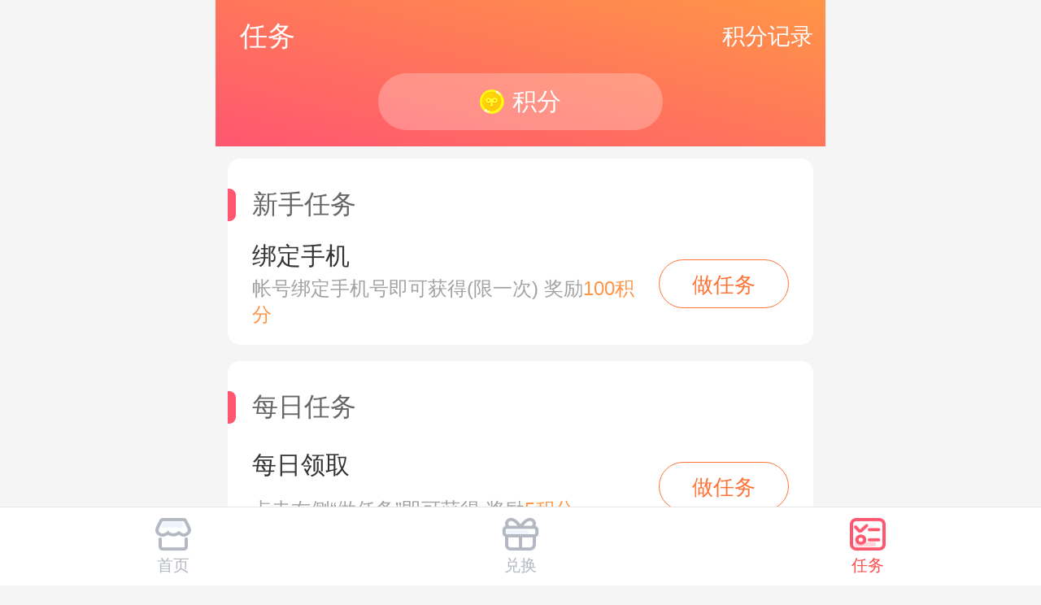

--- FILE ---
content_type: text/html;charset=utf-8
request_url: https://h5.07073.com/wap/score
body_size: 2797
content:
<!DOCTYPE html>
<html lang="en">
<head>
    <meta charset="UTF-8">
    <title>积分任务</title>
        <meta name="description" content="" />
    <meta content="width=device-width,initial-scale=1.0,maximum-scale=1.0,user-scalable=0" name="viewport" />
    <meta content="yes" name="apple-mobile-web-app-capable" />
    <meta content="black" name="apple-mobile-web-app-status-bar-style" />
    <meta content="telephone=no" name="format-detection" />
    <meta name="apple-mobile-web-app-capable" content="yes">
    <meta name="apple-mobile-web-app-title" content="">
    <link href="" sizes="57x57" rel="apple-touch-icon-precomposed">
    <link href="" sizes="72x72" rel="apple-touch-icon-precomposed">
    <link href="" sizes="114x114" rel="apple-touch-icon-precomposed">
    <link rel="shortcut icon" href="https://img5.073img.com/h5/pc/img/h5.ico" type="image/x-icon"/>
    <link rel="stylesheet" type="text/css" href="https://img5.073img.com/h5/wap/v2.5/pages/css/common.css?v=1.0.1.28415">
    <link rel="stylesheet" type="text/css" href="https://img5.073img.com/h5/wap/v2.5/pages/css/shop_common.css?v=1.0.1.28415">
    <link rel="stylesheet" type="text/css" href="https://img5.073img.com/h5/wap/v2.5/pages/css/popup_common.css?v=1.0.1.28415">
    <link rel="stylesheet" type="text/css" href="https://img5.073img.com/h5/wap/v2.5/pages/css/popup.css?v=1.0.1.28415">
    <script type="text/javascript" src="https://img5.073img.com/common/layui-v2.4.5/layui.js"></script>
    <script type="text/javascript" src="https://img5.073img.com/h5/wap/v2.5/pages/js/common.js?v=1.0.1.28415"></script>
    <script type="text/javascript" src="https://img5.073img.com/common/jquery/jquery-2.1.4.min.js"></script>
    <script type="text/javascript" src="https://img5.073img.com/h5/wap/v2.5/pages/js/popup.js?v=1.0.1.28415"></script>
    <script type="text/javascript" src="https://img5.073img.com/common/other/util.js?v=1.0.1.28415"></script>
	<script type="text/javascript" src="https://img5.073img.com/common/clipboard/clipboard.min.js?v=1.0.1.28415" charset="utf-8"></script>

        </head><body>
<style>
    .g-flexview {
        height: initial;
    }

    /* 顶部 */
    .top {
        height: 1.8rem;
        background: #ccc;
        background: linear-gradient(to right top, #ff5670, #ff9547);
    }

    .top .nav {
        height: 0.9rem;
        color: #fff;
        display: flex;
        justify-content: space-between;
        align-items: center;
        font-size: 0.28rem;
        padding: 0 0.15rem 0 0.3rem;
    }

    .top .nav a img {
        width: 0.21rem;
        height: 0.38rem;
        margin-right: 0.25rem;
    }

    .top .nav .backtast {
        display: flex;
        font-size: 0.34rem;
        align-items: center;
    }

    .top .integral {
        display: flex;
        justify-content: center;
    }

    .top .integral p {
        width: 3.5rem;
        height: 0.7rem;
        display: flex;
        align-items: center;
        background: rgba(255, 255, 2555, 0.25);
        border-radius: 0.35rem;
        justify-content: center;
        font-size: 0.3rem;
        color: #ffffff;
    }

    .top .integral p img {
        width: 0.3rem;
        height: 0.3rem;
        margin-right: 0.1rem;
    }

    /* 列表 */
    .list {
        padding: 0.15rem;
    }

    .list .item {
        background: #fff;
        padding-top: 0.35rem;
        border-radius: 0.15rem;
        margin-bottom: 0.2rem;
    }

    .list .item .tit span {
        font-size: 0.32rem;
        color: #666666;
        display: block;
        display: flex;
        align-items: center;
    }

    .list .item .tit span em {
        width: 0.1rem;
        height: 0.4rem;
        background: #ff576f;
        display: block;
        border-top-right-radius: 0.08rem;
        border-bottom-right-radius: 0.08rem;
        margin-right: 0.2rem;
    }

    .list .item .cont ul {
        padding: 0 0.3rem;
    }

    .list .item .cont ul li {
        height: 1.5rem;
        display: flex;
        justify-content: space-between;
        align-items: center;
        border-bottom: 1px solid #e5e5e5;
    }

    .list .item .cont ul li:last-child {
        border-bottom: none;
    }

    .list .item .cont ul li .left {
        height: 1.5rem;
        padding: 0.2rem 0;
        display: flex;
        flex-direction: column;
        justify-content: space-around;
    }


    .list .item .cont ul li .left h6 {
        font-size: 0.3rem;
        color: #333333;
        font-weight: normal;
    }

    .list .item .cont ul li .left p {
        font-size: 0.24rem;
        color: #a2a2a2;
    }

    .list .item .cont ul li .left p em {
        color: #ff9547;
    }

    .list .item .cont ul li .right a {
        width: 1.6rem;
        height: 0.6rem;
        line-height: 0.6rem;
        display: block;
        border-radius: 0.3rem;
        border: 1px solid #ff7337;
        text-align: center;
        color: #ff7337;
        margin-left: 0.1rem;
        font-size: 0.26rem;
    }

    .list .item .cont ul li .right a.finished {
        border-color: #a2a2a2;
        color: #a2a2a2;

    }
</style>
<section class="g-flexview">

    <!-- 顶部 -->
    <div class="top">
        <div class="nav">
            <div class="backtast">任务</div>
            <a href="https://www.07073h5.com/wap/score/summary"><span>积分记录</span></a>
        </div>
        <div class="integral">
            <p><img src="https://img5.073img.com/h5/wap/v2.5/pages/images/shop/money.png" alt="">积分</p>
        </div>
    </div>

    <section class="g-scrollview">

        <!-- 列表 -->
        <div class="list">
            <div class="item">
                <div class="tit">
                    <span><em></em>新手任务</span>
                </div>
                <div class="cont">
                    <ul>
                                    <li>
                            <div class="left">
                                <h6>绑定手机</h6>
                                <p>帐号绑定手机号即可获得(限一次) 奖励<em>100积分</em></p>
                            </div>
                            <div class="right">
                                <a class="aj-task " href="javascript:;" data-task_id="1" data-url="https://www.07073h5.com/wap/safe/bandphone" data-is_finish="0" data-finish_type="2" data-award_num="100" data-pre_condition_func="doBindPhone">做任务</span></a>
                            </div>
                        </li>
                                </ul>
                </div>
            </div>
            <div class="item">
                <div class="tit">
                    <span><em></em>每日任务</span>
                </div>
                <div class="cont">
                    <ul>
                                            <li>
                            <div class="left">
                                <h6>每日领取</h6>
                                <p>点击右侧“做任务”即可获得 奖励<em>5积分</em></p>
                            </div>
                            <div class="right">
                                <a class="aj-task " href="javascript:;" data-task_id="2" data-url="https://www.07073h5.com" data-is_finish="0" data-finish_type="1" data-award_num="5" data-pre_condition_func="">做任务</span></a>
                            </div>
                        </li>
                                            <li>
                            <div class="left">
                                <h6>每日首充</h6>
                                <p>每日充值1元以上即可领取 奖励<em>20积分</em></p>
                            </div>
                            <div class="right">
                                <a class="aj-task " href="javascript:;" data-task_id="4" data-url="https://www.07073h5.com" data-is_finish="0" data-finish_type="1" data-award_num="20" data-pre_condition_func="doDayRecharge">做任务</span></a>
                            </div>
                        </li>
                                            <li>
                            <div class="left">
                                <h6>小试牛刀</h6>
                                <p>每日充值20元即可领取 奖励<em>100积分</em></p>
                            </div>
                            <div class="right">
                                <a class="aj-task " href="javascript:;" data-task_id="5" data-url="https://www.07073h5.com" data-is_finish="0" data-finish_type="1" data-award_num="100" data-pre_condition_func="doDayRechargeGt20">做任务</span></a>
                            </div>
                        </li>
                                            <li>
                            <div class="left">
                                <h6>再接再厉</h6>
                                <p>每日充值50元即可领取 奖励<em>250积分</em></p>
                            </div>
                            <div class="right">
                                <a class="aj-task " href="javascript:;" data-task_id="6" data-url="https://www.07073h5.com" data-is_finish="0" data-finish_type="1" data-award_num="250" data-pre_condition_func="doDayRechargeGt50">做任务</span></a>
                            </div>
                        </li>
                                            <li>
                            <div class="left">
                                <h6>渐入佳境</h6>
                                <p>每日充值100元即可领取 奖励<em>500积分</em></p>
                            </div>
                            <div class="right">
                                <a class="aj-task " href="javascript:;" data-task_id="7" data-url="https://www.07073h5.com" data-is_finish="0" data-finish_type="1" data-award_num="500" data-pre_condition_func="doDayRechargeGt100">做任务</span></a>
                            </div>
                        </li>
                                            <li>
                            <div class="left">
                                <h6>充值</h6>
                                <p>每充值1元获得10积分 奖励<em>0积分</em></p>
                            </div>
                            <div class="right">
                                <a class="aj-task " href="javascript:;" data-task_id="8" data-url="https://www.07073h5.com/wap?renwu" data-is_finish="0" data-finish_type="2" data-award_num="0" data-pre_condition_func="">做任务</span></a>
                            </div>
                        </li>
                                        </ul>
                </div>
            </div>
        </div>

        <div style="height: 0.3rem;"></div>

        <!-- 底部导航 -->
        <!-- 底部导航 -->
<div class="navbar">
    <ul>
        <a href="https://www.07073h5.com/wap/shop">
            <li >
                <img src="https://img5.073img.com/h5/wap/v2.5/pages/images/shop/navbar-1.png" alt="">
                <img src="https://img5.073img.com/h5/wap/v2.5/pages/images/shop/navbar-11.png" alt="">
                <span>首页</span>
            </li>
        </a>
        <a href="https://www.07073h5.com/wap/shop/goods">
            <li >
                <img src="https://img5.073img.com/h5/wap/v2.5/pages/images/shop/navbar-2.png" alt="">
                <img src="https://img5.073img.com/h5/wap/v2.5/pages/images/shop/navbar-22.png" alt="">
                <span>兑换</span>
            </li>
        </a>
        <a href="https://www.07073h5.com/wap/score">
            <li class="on">
                <img src="https://img5.073img.com/h5/wap/v2.5/pages/images/shop/navbar-3.png" alt="">
                <img src="https://img5.073img.com/h5/wap/v2.5/pages/images/shop/navbar-33.png" alt="">
                <span>任务</span>
            </li>
        </a>
    </ul>
</div>

<!-- 遮罩 -->
<div class="mask" style="display:none;z-index:0"></div>    </section>

</section>
<div style="display: none" id="mainPageData"
     data-uid=""
     data-appid="0"
     data-game_id="158"
     data-gzh_no="h507073"
     data-gzh_title="【07073H5游戏平台】微信客服"
     data-browser_type="3"
></div>
<script>
    window.shopconfig = {
        initSignData: 0,
        initTaskLogData: 0,
    };
</script>
            <script type="text/javascript" src="https://img5.073img.com/h5/wap/v2.5/pages/js/request.class.js?1.0.1.28415" charset="utf-8"></script>
                        <script type="text/javascript" src="https://img5.073img.com/h5/wap/v2.5/pages/js/task.class.js?1.0.1.28415" charset="utf-8"></script>
                        <script type="text/javascript" src="https://img5.073img.com/h5/wap/v2.5/pages/js/commonpop.class.js?1.0.1.28415" charset="utf-8"></script>
                        <script type="text/javascript" src="https://img5.073img.com/h5/wap/v2.5/pages/js/shop.js?1.0.1.28415" charset="utf-8"></script>
            <div style="display:none;">
<script>
var _hmt = _hmt || [];
(function() {
    
asyncTonjiJs("https://hm.baidu.com/hm.js?c0f85d93b9f70e2d341b223dfc0556f0");
asyncTonjiJs("https://w.cnzz.com/c.php?id=30095910&l=3");
asyncTonjiJs("https://w.cnzz.com/c.php?id=1254748877&l=3");

function asyncTonjiJs(url) {
    var hm = document.createElement("script");
    hm.src = url;

    var s = document.getElementsByTagName("script")[0]; 
    s.parentNode.insertBefore(hm, s);
}

})();
</script>
<script>
var _hmt = _hmt || [];
(function() {
  var hm = document.createElement("script");
  hm.src = "https://hm.baidu.com/hm.js?bc27030a8a4ca522156896972fe911f9";
  var s = document.getElementsByTagName("script")[0]; 
  s.parentNode.insertBefore(hm, s);
})();
</script>
</div>
</body>
</html>

--- FILE ---
content_type: text/html;charset=utf-8
request_url: https://h5.07073.com/wap/account_appeal/aj_sel_check
body_size: 1207
content:
{"errno":100,"errstr":"ok","info":{"game":[{"game_id":"978","title":"\u5929\u5fa1\u4e7e\u5764"},{"game_id":"977","title":"\u6211\u662f\u5927\u82f1\u96c4"},{"game_id":"976","title":"\u6218\u6b4c"},{"game_id":"975","title":"\u82f1\u96c4\u8fde\u57ce"},{"game_id":"974","title":"\u5c60\u9f99\u5723\u57df\uff08\u7693\u6e38\u65e0\u9650\u5200\uff09"},{"game_id":"973","title":"\u7075\u5251\u4ed9\u5e08"},{"game_id":"972","title":"\u65b0\u4e0d\u826f\u4eba"},{"game_id":"970","title":"\u4e09\u56fd\u5fd7\u6218\u6b4c(0.1\u6298)"},{"game_id":"969","title":"\u522b\u60f9\u4e09\u56fd"},{"game_id":"966","title":"\u732b\u72e9\u7eaa\uff080.1\u6298\uff09"},{"game_id":"965","title":"\u738b\u724c\u661f\u8230"},{"game_id":"962","title":"\u90e8\u843d\u6218\u8054\u76df"},{"game_id":"960","title":"\u91ce\u4eba\u7eaa"},{"game_id":"957","title":"\u75be\u98ce\u730e\u4eba(0.1\u6298)"},{"game_id":"955","title":"\u6d77\u6218\u524d\u7ebf"},{"game_id":"954","title":"\u5929\u7a7a\u4e4b\u68ee\uff080.1\u6298\uff09"},{"game_id":"951","title":"\u4ed9\u57df\u8f6e\u56deH5"},{"game_id":"950","title":"\u8fb0\u4e1c\u7fa4\u4fa0\u4f20H5"},{"game_id":"948","title":"\u6012\u5251\u4f20\u8bf4"},{"game_id":"947","title":"\u9f99\u541f\u5927\u9646"},{"game_id":"946","title":"\u7279\u52e4\u59ec\u7532\u961f"},{"game_id":"945","title":"\u5c0f\u867e\u7c73\u6218\u4e09\u56fd"},{"game_id":"942","title":"\u9752\u4e91\u8bc0\u4e4b\u4f0f\u9b54"},{"game_id":"940","title":"\u6597\u7f57\u5927\u9646\uff08\u660a\u5929\u670d\uff09"},{"game_id":"938","title":"\u5168\u6c11\u5b66\u9738"},{"game_id":"935","title":"\u68a6\u5e7b\u77f3\u5668"},{"game_id":"934","title":"\u738b\u8005\u52cb\u7ae0\u4e4b\u5f69\u8679\u884c\u52a8H5"},{"game_id":"931","title":"\u660e\u65e5\u5927\u4ea8"},{"game_id":"930","title":"\u5927\u8bdd\u4ed9\u5883"},{"game_id":"926","title":"\u72d7\u72d7\u547c\u53eb\u55b5\u661f"},{"game_id":"925","title":"\u53e4\u5251\u5947\u95fb\u5f55(0.1\u6298)"},{"game_id":"923","title":"\u706b\u67f4\u4eba\u89c9\u9192"},{"game_id":"922","title":"\u65b0\u501a\u5929\u5c60\u9f99\u8bb0"},{"game_id":"915","title":"\u624b\u673a\u4e09\u56fd"},{"game_id":"909","title":"\u5dc5\u5cf0\u51a0\u519b\u8db3\u7403"},{"game_id":"895","title":"\u8d85\u7ea7\u7cbe\u7075\u7403\uff08\u96f6\u6c2a\u65e0\u9650\u5237\u5145\uff09"},{"game_id":"893","title":"\u897f\u6e38\u4e03\u5341\u4e8c\u53d8"},{"game_id":"891","title":"\u6597\u7f57\u5927\u9646\uff08\u7f57\u5239\u670d\uff09"},{"game_id":"880","title":"\u8363\u8000\u5d1b\u8d77"},{"game_id":"877","title":"\u5168\u57ce\u8b66\u6212"},{"game_id":"876","title":"\u771f\u00b7\u6218\u4e09\u56fd"},{"game_id":"868","title":"\u4e03\u96c4\u4e89\u9738\u624b\u673a\u9875\u6e38"},{"game_id":"840","title":"\u5927\u5929\u4f7f\u4e4b\u5251H5"},{"game_id":"772","title":"\u5c0f\u5c0f\u52c7\u8005"},{"game_id":"751","title":"\u767e\u6218\u6c99\u57ce"},{"game_id":"706","title":"\u5929\u5251\u5947\u7f18"},{"game_id":"680","title":"\u4e16\u754c\u5927\u6218"},{"game_id":"660","title":"\u5175\u6cd5\u4e09\u5341\u4e03\u8ba1"},{"game_id":"658","title":"\u539f\u59cb\u4f20\u5947"},{"game_id":"646","title":"\u5973\u795e\u8054\u76df\uff1a\u5951\u7ea6"},{"game_id":"625","title":"\u5361\u5361\u4fdd\u7687"},{"game_id":"517","title":"\u8c01\u662f\u9996\u5bcc"},{"game_id":"515","title":"\u540d\u9171\u4e09\u56fd"},{"game_id":"499","title":"\u7f8e\u804c\u7bee\u82f1\u96c4"},{"game_id":"449","title":"\u5353\u8d8a\u4f20\u8bf4"},{"game_id":"431","title":"\u5730\u7075\u66f2(\u50b2\u7b11\u6c5f\u6e56)"},{"game_id":"405","title":"\u4e00\u5200\u4f20\u4e16"},{"game_id":"371","title":"\u5251\u8361\u6c5f\u6e56"},{"game_id":"185","title":"\u98de\u4ed9\u8bc0"},{"game_id":"158","title":"\u51b3\u6218\u6c99\u9091"},{"game_id":"142","title":"\u4f20\u5947\u4e16\u754c\u4e4b\u51b3\u6218\u6c99\u57ceH5"}],"browser":[{"id":1,"title":"\u5fae\u4fe1"},{"id":2,"title":"\u624b\u673a\u6d4f\u89c8\u5668"},{"id":3,"title":"\u7535\u8111\u6d4f\u89c8\u5668"},{"id":4,"title":"\u5b89\u5353APP\u7aef"},{"id":5,"title":"\u82f9\u679cAPP\u7aef"}],"os":[{"id":1,"title":"\u5b89\u5353\u624b\u673a"},{"id":2,"title":"\u82f9\u679c\u624b\u673a"},{"id":3,"title":"\u7535\u8111"},{"id":4,"title":"\u5176\u5b83\u624b\u673a"}]}}

--- FILE ---
content_type: text/css
request_url: https://img5.073img.com/h5/wap/v2.5/pages/css/common.css?v=1.0.1.28415
body_size: 1315
content:
body, ul, li, p, h1, h2, h3, h4, h5, h6, b, form, input{margin: 0;padding: 0;}
body{max-width: 7.5rem;margin: 0 auto;background: #eee;}

ul, li{list-style-type: none;}
img, input{display: block;}
a{text-decoration: none;}

/* 版权 */
.copyright{padding: 0 0.2rem;margin-top: 0.5rem;padding-bottom: 0.4rem;}
.copyright p{line-height: 0.48rem;font-size: 0.24rem;color: #999999;text-align: center;}
.copyright .dark{color: #666666;}
.copyright .beian{width: 0.18rem;height: 0.2rem;display: inline-block;margin-right: 0.1rem;}
.copyright .jf{margin-top: 0.3rem;display: flex;justify-content: center;align-items: center;}
.copyright .jf img{width: 0.5rem;height: 0.5rem;display: inline-block;margin-left: 0.1rem;}

/* 底部 */
.footer{width: 7.5rem;height: 0.98rem;position: fixed;background: #fff;left: 0;bottom: 0;left: 50%;transform: translateX(-50%);border-top: 1px solid #e6e6e6;}
.footer ul{display: flex;justify-content: space-around;align-items:center; height:0.98rem;}
.footer ul a li{height: 0.98rem;display: flex;flex-direction: column;justify-content: space-around;padding: 0.15rem 0 0.1rem 0;align-items: center;}
.footer ul a li img{width: 0.51rem;height: 0.44rem;}
.footer ul a li p{font-size: 0.2rem;color: #b4b8c3;}
.footer ul a li:nth-child(2){display: none;}
.footer ul a.active li:nth-child(1){display: none;}
.footer ul a.active li:nth-child(2){display: block;height: 0.98rem;display: flex;flex-direction: column;justify-content: space-around;padding: 0.15rem 0 0.1rem 0;align-items: center;}

/* 返回 */
.back{width: 0.9rem;height: 0.9rem;border-radius: 50%;background: rgba(132, 158, 255, 0.9);position: fixed;right: 50%;bottom: 2rem;margin-right: -3.6rem;display: flex;flex-direction: column;justify-content: center;align-items: center;box-shadow: 0 0 0.1rem #9a80e5;}
.back img{width: 0.33rem;height: 0.33rem;}
.back span{color: #fff;font-size: 0.24rem;}

/* 返回条 */
.backBar{width: 7.5rem;height: 0.9rem;background: #fff;display: flex;justify-content: space-between;padding: 0 0.3rem;align-items: center;}
.backBar .left{display: flex;align-items: center;}
.backBar .left a img{width: 0.2rem;height: 0.37rem;display: block;}
.backBar .left span{font-size: 0.34rem;color: #333333;display: block;margin-left: 0.25rem;}
.backBar .right span{font-size: 0.3rem;color: #666666;display: block;}

/* 搜索 */
.searchBar{width: 7rem;height: 1.2rem;display: flex;align-items: center;padding: 0 0.2rem 0 0.3rem;justify-content: space-between;}
.searchBar a img{width: 0.21rem;height: 0.38rem;}
.searchBar .search{position: relative;}
.searchBar .search input{width: 3.74rem;height: 0.74rem;border: 0.03rem solid #d5d5d5;border-radius: 0.37rem;outline: none;background: url(../images/zoom.png) no-repeat 0.2rem center #fff;background-size: 0.4rem 0.4rem;padding: 0 0.7rem;}
.searchBar .search i.delTxt{width: 0.46rem;height: 0.46rem;display: block;background: url(../images/delTxt.png) no-repeat;background-size: cover;position: absolute;right: 0.15rem;top: 0.15rem;}
.searchBar .submit{width: 1.3rem;height: 0.8rem;line-height: 0.8rem;text-align: center;background: #6f7ca2;text-align: center;font-size: 0.32rem;color: #fff;display: block;border-radius: 0.4rem;}

/* 遮罩层 */
.mask{position: fixed;left: 0;top: 0;right: 0;bottom: 0;background: rgba(0, 0, 0, 0.7);}

.test{flex-direction: column;justify-content: space-around;}

.recoGame .cont ul a li img{
    width: 1.14rem !important;
    height: 1.14rem !important;
    display:block;
    margin:0 auto;

}
.recoGame .cont ul a li img,.focusPlayed .played .cont .item img{
    border-radius: 0.2rem;
}
.recoGame .cont ul a li p{
    line-height: 0.3rem;
    overflow: hidden;
    height: 0.3rem;
}
.hotGameBang{
    margin-top: 0.4rem;
}

--- FILE ---
content_type: text/css
request_url: https://img5.073img.com/h5/wap/v2.5/pages/css/shop_common.css?v=1.0.1.28415
body_size: 7567
content:
@CHARSET "UTF-8";
@font-face {
  font-family: 'YDUI-INLAY';
  src: url([data-uri]) format('truetype');
}

*, *:before, *:after {
  box-sizing: border-box;
  outline: none;
}

html, body {
  height: 100%;
}

body {
  background-color: #F5F5F5;
  font-size: 12px;
  -webkit-font-smoothing: antialiased;
  font-family: arial, sans-serif;
  max-width: inherit;
}

body, h1, h2, h3, h4, h5, h6, hr, p, blockquote, dl, dt, dd, ul, ol, li, pre, form, fieldset, legend, button, input, textarea, th, td, iframe {
  margin: 0;
  padding: 0;
}

img, article, aside, details, figcaption, figure, footer, header, menu, nav, section, summary, time, mark, audio, video {
  display: block;
  margin: 0;
  padding: 0;
}

h1, h2, h3, h4, h5, h6 {
  font-size: 100%;
}

fieldset, img {
  border: 0;
}

address, caption, cite, dfn, em, th, var, i, em {
  font-style: normal;
  font-weight: normal;
}

ol, ul {
  list-style: none;
}

a {
  text-decoration: none;
  color: inherit;
}

a:hover {
  text-decoration: none;
}

a, label, button, input, select {
  -webkit-tap-highlight-color: rgba(0, 0, 0, 0);
}

input, select, button {
  font: 100% tahoma, \5b8b\4f53, arial;
  vertical-align: baseline;
  border-radius: 0;
  background-color: transparent;
  -webkit-appearance: none;
  -moz-appearance: none;
}

button::-moz-focus-inner, input[type="reset"]::-moz-focus-inner, input[type="button"]::-moz-focus-inner, input[type="submit"]::-moz-focus-inner, input[type="file"]>input[type="button"]::-moz-focus-inner {
  border: none;
}

input[type=checkbox], input[type=radio] {
  vertical-align: middle;
}

input::-webkit-outer-spin-button, input::-webkit-inner-spin-button {
  -webkit-appearance: none !important;
  -moz-appearance: none !important;
  margin: 0;
}

input:-webkit-autofill {
  -webkit-box-shadow: 0 0 0 1000px white inset;
}

textarea {
  outline: none;
  border-radius: 0;
  -webkit-appearance: none;
  -moz-appearance: none;
  overflow: auto;
  resize: none;
  font: 100% tahoma, \5b8b\4f53, arial;
}

table {
  border-collapse: collapse;
  border-spacing: 0;
}

.g-view {
  margin: 0 auto;
  max-width: 750px;
  min-width: 320px;
}

.g-view:before {
  content: '';
  display: block;
  width: 100%;
  height: 0.9rem;
}

.g-view:after {
  content: '';
  display: block;
  width: 100%;
  height: 1.5rem;
}

.g-flexview {
  height: 100%;
  display: -webkit-box;
  display: -webkit-flex;
  display: -ms-flexbox;
  display: flex;
  -webkit-box-orient: vertical;
  -webkit-box-direction: normal;
  -webkit-flex-direction: column;
  -ms-flex-direction: column;
  flex-direction: column;
  margin: 0 auto;
  max-width: 750px;
  min-width: 320px;
}

.g-scrollview {
  width: 100%;
  height: 100%;
  -webkit-box-flex: 1;
  -webkit-flex: 1;
  -ms-flex: 1;
  flex: 1;
  overflow-y: auto;
  overflow-x: hidden;
  -webkit-overflow-scrolling: touch;
  position: relative;
  margin-bottom: -1px;
}

.g-scrollview:after {
  content: '';
  display: block;
  width: 100%;
  height: 0.5rem;
}

.ios .g-scrollview {
  margin-top: 1px;
}

.hairline .g-scrollview {
  margin-top: 0.5px;
}

.g-fix-ios-overflow-scrolling-bug {
  -webkit-overflow-scrolling: auto;
}

.mask-black-dialog {
  background-color: rgba(0, 0, 0, 0.4);
  position: fixed;
  z-index: 1500;
  bottom: 0;
  right: 0;
  left: 0;
  top: 0;
  display: -webkit-box;
  display: -webkit-flex;
  display: -ms-flexbox;
  display: flex;
  -webkit-box-pack: center;
  -webkit-justify-content: center;
  -ms-flex-pack: center;
  justify-content: center;
  -webkit-box-align: center;
  -webkit-align-items: center;
  -ms-flex-align: center;
  align-items: center;
}

.mask-black {
  background-color: rgba(0, 0, 0, 0.4);
  position: fixed;
  z-index: 500;
  bottom: 0;
  right: 0;
  left: 0;
  top: 0;
  display: -webkit-box;
  display: -webkit-flex;
  display: -ms-flexbox;
  display: flex;
  -webkit-box-pack: center;
  -webkit-justify-content: center;
  -ms-flex-pack: center;
  justify-content: center;
  -webkit-box-align: center;
  -webkit-align-items: center;
  -ms-flex-align: center;
  align-items: center;
}

.mask-white-dialog {
  background-color: rgba(0, 0, 0, 0);
  position: fixed;
  z-index: 1500;
  bottom: 0;
  right: 0;
  left: 0;
  top: 0;
  display: -webkit-box;
  display: -webkit-flex;
  display: -ms-flexbox;
  display: flex;
  -webkit-box-pack: center;
  -webkit-justify-content: center;
  -ms-flex-pack: center;
  justify-content: center;
  -webkit-box-align: center;
  -webkit-align-items: center;
  -ms-flex-align: center;
  align-items: center;
}

.mask-white {
  background-color: rgba(0, 0, 0, 0);
  position: fixed;
  z-index: 500;
  bottom: 0;
  right: 0;
  left: 0;
  top: 0;
  display: -webkit-box;
  display: -webkit-flex;
  display: -ms-flexbox;
  display: flex;
  -webkit-box-pack: center;
  -webkit-justify-content: center;
  -ms-flex-pack: center;
  justify-content: center;
  -webkit-box-align: center;
  -webkit-align-items: center;
  -ms-flex-align: center;
  align-items: center;
}

/* 底部导航 */

.navbar {
  width: 100%;
  height: 0.97rem;
  border-top: 1px solid #e6e6e6;
  background: #fff;
  position: fixed;
  left: 0;
  bottom: 0;
}

.navbar ul {
  display: flex;
  justify-content: space-around;
}

.navbar ul li {
  height: 0.97rem;
  display: flex;
  flex-direction: column;
  align-items: center;
  justify-content: space-around;
  padding: 0.1rem 0;
}

.navbar ul a li img {
  width: 0.46rem;
  height: 0.4rem;
}

.navbar ul a li span {
  font-size: 0.2rem;
  color: #b4b8c3;
}

.navbar ul li img:nth-child(2) {
  display: none;
}

.navbar ul li.on img:nth-child(1) {
  display: none;
}

.navbar ul li.on img:nth-child(2) {
  display: block;
}

.navbar ul li.on span {
  color: #ff4c4c;
}
.addr-nav {
  width: 100%;
  height: 0.9rem;
  background: #fff;
  display: flex;
  justify-content: space-between;
  align-items: center;
  padding: 0 0.3rem;
}
.addr-nav .left {
  display: flex;
  align-items: center;
}
.addr-nav .left a img {
  width: 0.21rem;
  height: 0.38rem;
}
.addr-nav .left span {
  font-size: 0.34rem;
  color: #151517;
  margin-left: 0.25rem;
}
.addr-nav .right a {
  font-size: 0.3rem;
  color: #333333;
}

.addr-footer {
  width: 100%;
  height: 1.25rem;
  background: #fff;
  display: flex;
  justify-content: center;
  align-items: center;
}
.addr-footer a {
  width: 5.2rem;
  height: 0.8rem;
  background: #ff4b4c;
  display: block;
  border-radius: 0.4rem;
  display: flex;
  justify-content: center;
  align-items: center;
}
.addr-footer a img {
  width: 0.27rem;
  height: 0.27rem;
}
.addr-footer a span {
  font-size: 0.3rem;
  color: #ffffff;
  margin-left: 0.15rem;
}


--- FILE ---
content_type: text/css
request_url: https://img5.073img.com/h5/wap/v2.5/pages/css/popup_common.css?v=1.0.1.28415
body_size: 5538
content:

*, *:before, *:after {
    box-sizing: border-box;
    outline: none;
}

html, body {
    height: 100%;
}

body {
    background-color: #F5F5F5;
    font-size: 12px;
    -webkit-font-smoothing: antialiased;
}

body, h1, h2, h3, h4, h5, h6, hr, p, blockquote, dl, dt, dd, ul, ol, li, pre, form, fieldset, legend, button, input, textarea, th, td, iframe {
    padding: 0;
}


img, article, aside, details, figcaption, figure, footer, header, menu, nav, section, summary, time, mark, audio, video {
    display: block;
    margin: 0;
    padding: 0;
}

h1, h2, h3, h4, h5, h6 {
    font-size: 100%;
}

fieldset, img {
    border: 0;
}

address, caption, cite, dfn, em, th, var, i, em {
    font-style: normal;
    font-weight: normal;
}

ol, ul {
    list-style: none;
}

a {
    text-decoration: none;
    color: inherit;
}

a:hover {
    text-decoration: none;
}

a, label, button, input, select {
    -webkit-tap-highlight-color: rgba(0, 0, 0, 0);
}

select, button {
    font: 100% tahoma, \5b8b\4f53, arial;
    vertical-align: baseline;
    border-radius: 0;
    background-color: transparent;
    -webkit-appearance: none;
    -moz-appearance: none;
}

button::-moz-focus-inner, input[type="reset"]::-moz-focus-inner, input[type="button"]::-moz-focus-inner, input[type="submit"]::-moz-focus-inner, input[type="file"]>input[type="button"]::-moz-focus-inner {
    border: none;
}

input[type=checkbox], input[type=radio] {
    vertical-align: middle;
}

input::-webkit-outer-spin-button, input::-webkit-inner-spin-button {
    -webkit-appearance: none !important;
    -moz-appearance: none !important;
    margin: 0;
}

input:-webkit-autofill {
    -webkit-box-shadow: 0 0 0 1000px white inset;
}

textarea {
    outline: none;
    border-radius: 0;
    -webkit-appearance: none;
    -moz-appearance: none;
    overflow: auto;
    resize: none;
    font: 100% tahoma, \5b8b\4f53, arial;
}

table {
    border-collapse: collapse;
    border-spacing: 0;
}

.g-view {
    margin: 0 auto;
    max-width: 750px;
    min-width: 320px;
}

.g-view:before {
    content: '';
    display: block;
    width: 100%;
    height: 0.9rem;
}

.g-view:after {
    content: '';
    display: block;
    width: 100%;
    height: 1.5rem;
}

.g-flexview {
    height: 100%;
    display: -webkit-box;
    display: -webkit-flex;
    display: -ms-flexbox;
    display: flex;
    -webkit-box-orient: vertical;
    -webkit-box-direction: normal;
    -webkit-flex-direction: column;
    -ms-flex-direction: column;
    flex-direction: column;
    margin: 0 auto;
    max-width: 750px;
    min-width: 320px;
}

.g-scrollview {
    width: 100%;
    height: 100%;
    -webkit-box-flex: 1;
    -webkit-flex: 1;
    -ms-flex: 1;
    flex: 1;
    overflow-y: auto;
    overflow-x: hidden;
    -webkit-overflow-scrolling: touch;
    position: relative;
    margin-bottom: -1px;
}

.g-scrollview:after {
    content: '';
    display: block;
    width: 100%;
    height: 0.5rem;
}

.ios .g-scrollview {
    margin-top: 1px;
}

.hairline .g-scrollview {
    margin-top: 0.5px;
}

.g-fix-ios-overflow-scrolling-bug {
    -webkit-overflow-scrolling: auto;
}

.mask-black-dialog3,.mask-black-dialog2,.mask-black-dialog {
    background-color: rgba(0, 0, 0, 0.4);
    position: fixed;
    z-index: 1500;
    bottom: 0;
    right: 0;
    left: 0;
    top: 0;
    display: -webkit-box;
    display: -webkit-flex;
    display: -ms-flexbox;
    display: flex;
    -webkit-box-pack: center;
    -webkit-justify-content: center;
    -ms-flex-pack: center;
    justify-content: center;
    -webkit-box-align: center;
    -webkit-align-items: center;
    -ms-flex-align: center;
    align-items: center;
}
.mask-black-dialog3{background-color: rgba(0, 0, 0, 0.83);}
.mask-black {
    background-color: rgba(0, 0, 0, 0.4);
    position: fixed;
    z-index: 500;
    bottom: 0;
    right: 0;
    left: 0;
    top: 0;
    display: -webkit-box;
    display: -webkit-flex;
    display: -ms-flexbox;
    display: flex;
    -webkit-box-pack: center;
    -webkit-justify-content: center;
    -ms-flex-pack: center;
    justify-content: center;
    -webkit-box-align: center;
    -webkit-align-items: center;
    -ms-flex-align: center;
    align-items: center;
}

.mask-white-dialog {
    background-color: rgba(0, 0, 0, 0);
    position: fixed;
    z-index: 1500;
    bottom: 0;
    right: 0;
    left: 0;
    top: 0;
    display: -webkit-box;
    display: -webkit-flex;
    display: -ms-flexbox;
    display: flex;
    -webkit-box-pack: center;
    -webkit-justify-content: center;
    -ms-flex-pack: center;
    justify-content: center;
    -webkit-box-align: center;
    -webkit-align-items: center;
    -ms-flex-align: center;
    align-items: center;
}

.mask-white {
    background-color: rgba(0, 0, 0, 0);
    position: fixed;
    z-index: 600;
    bottom: 0;
    right: 0;
    left: 0;
    top: 0;
    display: -webkit-box;
    display: -webkit-flex;
    display: -ms-flexbox;
    display: flex;
    -webkit-box-pack: center;
    -webkit-justify-content: center;
    -ms-flex-pack: center;
    justify-content: center;
    -webkit-box-align: center;
    -webkit-align-items: center;
    -ms-flex-align: center;
    align-items: center;
}



/* 加载 */
.m-loading {
    border-radius: 4px;
    color: #FFF;
    background-color: rgba(40, 40, 40, 0.8);
    -webkit-animation: zoomIn .1s ease forwards;
    animation: zoomIn .1s ease forwards;
    display: -webkit-box;
    display: -webkit-flex;
    display: -ms-flexbox;
    display: flex;
    -webkit-box-align: center;
    -webkit-align-items: center;
    -ms-flex-align: center;
    align-items: center;
    padding: 0 23px 0 24px;
    height: 48px;
}
.m-loading .loading-icon {
    width: 28px;
    height: 28px;
    background: url('[data-uri]') no-repeat;
    background-size: 28px 28px;
    -webkit-animation: rotate-loading 0.45s linear forwards infinite;
    animation: rotate-loading 0.45s linear forwards infinite;
    margin-right: 10px;
}
.m-loading .loading-txt {
    font-size: 15px;
    color: #FFF;
    max-width: 140px;
    overflow: hidden;
    white-space: nowrap;
    text-overflow: ellipsis;
}
@-webkit-keyframes rotate-loading {
    0% {
        -webkit-transform: rotate(0);
        transform: rotate(0);
    }
    100% {
        -webkit-transform: rotate(360deg);
        transform: rotate(360deg);
    }
}
@keyframes rotate-loading {
    0% {
        -webkit-transform: rotate(0);
        transform: rotate(0);
    }
    100% {
        -webkit-transform: rotate(360deg);
        transform: rotate(360deg);
    }
}

/* 【07073H5游戏平台】微信客服 */
.WXcode{width: 6.7rem;background: #fff;position: fixed;left: 50%;top: 50%;transform: translate(-50%, -55%);border-radius: 0.22rem;padding-bottom: 0.4rem;}
.WXcode .tit{height: 1.2rem;line-height: 1.2rem;background: #4a4a65;font-size: 0.36rem;color: #ffffff;text-align: center;border-top-left-radius: 0.2rem;border-top-right-radius: 0.2rem;}
.WXcode .cont{display: flex;flex-direction: column;justify-content: center;align-items: center;}
.WXcode .cont .name{width: 4.64rem;height: 0.94rem;line-height: 0.94rem;font-size: 0.3rem;color: #42bc42;text-align: center;border: 1px solid #e1e1e1;margin-top: 0.4rem;}
.WXcode .cont .copy{width: 2.92rem;height: 0.8rem;line-height: 0.8rem;font-size: 0.32rem;color: #ffffff;text-align: center;background: #f00;display: block;border-radius: 0.4rem;background: linear-gradient(to right, #22c9b5, #37db9a);margin-top: 0.25rem;}
.WXcode .cont .line{width: 6.23rem;height: 0.24rem;margin-top: 0.4rem;}
.WXcode .cont .qrcode{width: 3.1rem;height: 3.1rem;margin-top: 0.25rem;border: 0.1rem solid #ededed;}
.WXcode .cont p{font-size: 0.24rem;color: #494949;display: flex;align-items: center;margin-top: 0.1rem;}
.WXcode .cont p img{width: 0.3rem;height: 0.45rem;margin: 0 0.05rem;}
.WXcode .close{width: 0.6rem;height: 0.6rem;background: url(../images/close.png) no-repeat;background-size: 100% 100%;position: absolute;left: 50%;bottom: -1rem;margin-left: -0.3rem;}


/* 快速登录 2019-08-20*/
.quick-login .tit {
    font-size: .42rem;
    color: #333;
    text-align: center;
}
.quick-login .tourists {
    height: .7rem;
    display: flex;
    justify-content: center;
    align-items: center;
    margin-top: .45rem;
}
.quick-login .tourists p {
    font-size: .3rem;
    color: #666;
}
.quick-login .tourists p span {
    color: #ff4c4c;
}
.quick-login .tourists a {
    width: 1.8rem;
    height: .7rem;
    line-height: .7rem;
    display: block;
    background: #6aa8ff;
    color: #fff;
    font-size: .3rem;
    -webkit-border-radius: .35rem;
    -moz-border-radius: .35rem;
    border-radius: .35rem;
    text-align: center;
    margin-left: .15rem;
    position: relative;
}
.quick-login .tourists a .dot {
    width: .08rem;
    height: .08rem;
    background: #f00;
    position: absolute;
    right: 0.2rem;
    top: 0.12rem;
    -webkit-border-radius: 50%;
    -moz-border-radius: 50%;
    border-radius: 50%;
}
.quick-login .tips {
    height: .5rem;
    line-height: .5rem;
    text-align: center;
    background: #fff2d4;
    -webkit-border-radius: .25rem;
    -moz-border-radius: .25rem;
    border-radius: .25rem;
    font-size: .24rem;
    color: #afafaf;
    margin-top: .2rem;
    margin-bottom: .4rem;
}
.quick-login .switch-accounts {
    display: flex;
    justify-content: flex-end;
    margin-top: .35rem;
}
.quick-login .switch-accounts a {
    margin-right: .3rem;
    font-size: .3rem;
    color: #ff4b4c;
    display: flex;
    align-items: center;
}
.quick-login .switch-accounts a img {
    width: .33rem;
    height: .35rem;
    margin-right: .08rem;
}
.quick-login .no-again-tips {
    display: flex;
    justify-content: center;
    align-items: center;
    margin-top: .35rem;
}
.quick-login .no-again-tips span {
    font-size: .24rem;
    color: #afafaf;
    margin-left: .1rem;
    position: relative;
    top: .02rem;
}

/**
 * ios click
 */
.ios-click {
	cursor: pointer;
}


/* 网络协议 */
.agree{width: 560px;background: #fff;position: fixed;left: 56%;top: 5%;margin-left: -300px;border-radius: 20px;padding: 0 20px;overflow: hidden;z-index:11112;}
.agree .title h1{height: 95px;line-height: 95px;text-align: center;color: #212121;font-size: 40px;font-weight: normal;border-bottom: 1px solid #ccc;padding-top: 20px;}
.agree .title h6{height: 95px;line-height: 95px;text-align: center;color: #212121;font-size: 40px;font-weight: normal;border-bottom: 1px solid #ccc;padding-top: 20px;}
.agree .title .close{width: 17px;height: 17px;position: absolute;right: 20px;top: 25px;}
.agree .cont{overflow-y: auto;margin-top: 40px;}
.agree .cont p{line-height: 46px;font-size: 28px;color: #666;text-align: justify;margin-bottom: 40px;padding: 0 15px;}
.agree .cont::-webkit-scrollbar {width: 5px;height: 5px;}
.agree .cont::-webkit-scrollbar-track,::-webkit-scrollbar-thumb {border-radius: 999px;border:0 solid transparent;}
.agree .cont::-webkit-scrollbar-track {box-shadow: 1px 1px 5px rgba(100,100,100,.2) inset;}
.agree .cont::-webkit-scrollbar-thumb {min-height: 20px;background-clip: content-box;box-shadow: 0 0 0 5px rgba(100,100,100,.5) inset;}
.agree .cont::-webkit-scrollbar-corner {background: transparent;}


/* 二级密码 */
/* 公共 */
.myPopup{width: 6.7rem;border-radius: 0.3rem;padding: 0 0.5rem 0.45rem 0.5rem;background: #fff;position: fixed;left: 50%;top: 50%;transform: translate(-50%, -60%);}
.myPopup .tit h6{height: 1.1rem;line-height: 1.1rem;font-size: 0.36rem;color: #494949;font-weight: normal;text-align: center;border-bottom: 1px solid #e5e5e5;}
.myPopup .btn{height: 1rem;line-height: 1rem;background: #6aa7ff;font-size: 0.36rem;color: #fff;text-align: center;border-radius: 0.5rem;}
.myPopup .close{width: 0.6rem;height: 0.6rem;background: url(../images/close.png) no-repeat;background-size: 100% 100%;position: absolute;left: 50%;bottom: -1rem;margin-left: -0.3rem;}

.second-password .tips {
    width: 5.64rem;
    background: #fff5f5;
    margin: 0 auto;
    box-sizing: border-box;
    padding: .15rem .45rem;
    margin-top: .25rem;
}

.second-password .tips p {
    line-height: .48rem;
    font-size: .3rem;
    color: #f00;
    text-align: center;
}
.second-password .cont .ver span {
    right: .3rem;
    top: .27rem;
}
.second-password .cont .ver span img {
    width: .45rem;
    height: .3rem;
    display: block;
}
.second-password .cont input {
    width: 5.7rem !important;
    padding-right: 1rem !important;
    box-sizing: border-box;
}

/* 手机验证 */
.phone-verify .cont {
    margin-top: .3rem;
}
.phone-verify .cont p {
    line-height: .5rem;
    font-size: .32rem;
    color: #333;
}
.phone-verify .cont p span {
    color: #f00;
}
.phone-verify .cont .verify-code {
    height: 1.2rem;
    display: flex;
    justify-content: space-between;
    margin-bottom: .45rem;
    margin-top: .2rem;
}
.phone-verify .cont .verify-code input {
    width: .95rem;
    border: none;
    border-bottom: 1px solid #999999;
    outline: none;
    text-align: center;
    font-size: .6rem;
    color: #000;
    font-weight: bold;
}
.phone-verify .countdown {
    font-size: .32rem;
    color: #999;
    text-align: center;
    margin-top: .4rem;
}

/* 二级密码_1 */
.password-1 .cont p {
    font-size: .16rem;
    color: #444;
    line-height: .5rem;
    margin-top: .5rem;
    margin-bottom: .5rem;
    text-align: center;
}

.password-1 .cont p span {
    color: #fe0000;
    background: url(../images/hao.png) no-repeat left center;
    background-size: .26rem .26rem;
    padding-left: .35rem;
}

.password-1 .countdown {
    font-size: .32rem;
    color: #999;
    text-align: center;
    margin-top: .4rem;
}

/* 二级密码_3 */
.password-3 .countdown a {
    font-size: .16rem;
    color: #4592fe;
}
.password-3 .cont .enter-password {
    display: flex;
    justify-content: space-between;
    border: 1px solid #cccccc;
    margin-top: .5rem;
    margin-bottom: .5rem;
}
.password-3 .cont .enter-password input {
    width: 16.666%;
    height: .75rem;
    outline: none;
    border: none;
    border-right: 1px solid #cccccc;
    text-align: center;
    font-size: .45rem;
    font-weight: bold;
}
.password-3 .cont .enter-password input:last-child {
    border-right: none;
}


/* 换绑询问 */
.ask {
	width: 6.7rem;
	padding: 0;
}
.ask .tit, .ask .cont {
	padding: .2rem .5rem;
}
.ask .cont p {
	font-size: .36rem;
}
.ask .cont p b {
	display: block;
	font-weight: normal;
	margin-top: .1rem;
}
.ask .ask-btn {
	line-height: 1rem;
	display: flex;
	border-top: 1px solid #dddddd;
	font-size: .34rem;
	color: #999;
}
.ask .ask-btn div {
	flex-grow: 1;
	text-align: center;
	justify-content: center;
}
.ask .ask-btn div:first-child {
	border-right: 1px solid #dddddd;
}

.ask .ask-btn .change {
	color: #ff4b4c;
}


.quick-login-count-down {
	width: 6.6rem;
	background: #fff;
	position: fixed;
	left: 50%;
	top: 50%;
	transform: translate(-50%, -50%);
	-webkit-border-radius: .2rem;
	-moz-border-radius: .2rem;
	border-radius: .2rem;
	padding: .35rem;
	box-sizing: border-box;
}
.quick-login-count-down .tit {
	font-size: .42rem;
	color: #333;
	margin: 0;
	padding: 0;
	font-weight: normal;
}
.quick-login-count-down .tips {
	font-size: .3rem;
	text-align: justify;
}
.quick-login-count-down a {
	line-height: .74rem;
	text-decoration: none;
	font-size: .34rem;
	display: block;
	text-align: center;
	-webkit-border-radius: .33rem;
	-moz-border-radius: .33rem;
	border-radius: .33rem;
}
.quick-login-count-down a.auth {
	border: 1px solid #ff5b44;
	color: #f00;
	margin-top: .6rem;
}
.quick-login-count-down a.experience {
	background-image: linear-gradient(to right, #ff4c4b, #ff7c33);
	color: #fff;
	margin-top: .2rem;
}
.quick-login-count-down .change {
	line-height: inherit;
	float: right;
	font-size: .28rem;
	background: url('https://img5.073img.com/h5/wap/v2.5/ball/images/switch.png') no-repeat left center;
	background-size: .33rem .35rem;
	padding-left: .4rem;
	color: #ff4b4c;
	margin-top: .3rem;
}



--- FILE ---
content_type: text/css
request_url: https://img5.073img.com/h5/wap/v2.5/pages/css/popup.css?v=1.0.1.28415
body_size: 5143
content:
/* 公共 */
.popup{width: 5.7rem;border-radius: 0.3rem;padding: 0 0.5rem 0.45rem 0.5rem;background: #fff;position: fixed;left: 50%;top: 50%;transform: translate(-50%, -60%);z-index:10;}
.popup .tit h6{height: 1.1rem;line-height: 1.1rem;font-size: 0.36rem;color: #494949;font-weight: normal;text-align: center;border-bottom: 1px solid #e5e5e5;}
.popup .btn{height: 1rem;line-height: 1rem;background: #6aa7ff;font-size: 0.36rem;color: #fff;text-align: center;border-radius: 0.5rem;
    width: 100%;
    margin: 0;
}
.popup .close{width: 0.6rem;height: 0.6rem;background: url(../images/close.png) no-repeat;background-size: 100% 100%;position: absolute;left: 50%;bottom: -1rem;margin-left: -0.3rem;}
/* 绑定成功 */
.bangSuccess .cont{margin-bottom: 0.2rem; text-align:center}
.bangSuccess .cont img{width: 1.25rem;height: 1.25rem;margin: 0 auto;margin-top: 0.8rem;}
.bangSuccess .cont p{font-size: 0.36rem;color: #2fcb54;text-align: center;margin-top: 0.35rem;}

/* 绑定手机 */
.bangPhone .cont{margin-top: 0.2rem;}
.bangPhone .cont .tel{height: 0.8rem;background: #eeeeee;border: none;outline: none;border-radius: 0.1rem;font-size: 0.36rem;padding: 0 0.2rem;margin-bottom: 0.3rem;}
.bangPhone .cont .ver{position: relative;}
.bangPhone .cont .ver span{position: absolute;right: 0.2rem;top: 0.2rem;font-size: 0.3rem;color: #999999;}
.bangPhone .cont .ver .span_1{color: #fe632b;}
.bangPhone .cont .verCode{width: 4.8rem;height: 0.8rem;background: #eeeeee;border: none;outline: none;border-radius: 0.1rem;font-size: 0.36rem;padding: 0 0.2rem;padding-right: 2rem;margin-bottom: 0.3rem;}

/* 绑定手机_2 */
.bangPhone_2 .cont p{font-size: 0.48rem;color: #333333;text-align: center;margin: 0.8rem 0;}

/* 实名认证 */
.realName .cont{margin-top: 0.2rem;}
.realName .cont .text{width: 100%;height: 0.8rem;background: #eeeeee;border: none;outline: none;border-radius: 0.1rem;font-size: 0.36rem;padding: 0 0.2rem;margin-bottom: 0.3rem;}
.realName .cont p{font-size: 0.28rem;color: #ff6769;position: relative;top: -0.2rem;margin-left: 0.15rem;}

.realName2 {
	margin-left:0;
	margin-top:0 !important;
	height: auto;
}

/* 修改密码 */
.changePassword .cont{margin-top: 0.2rem;}
.changePassword .cont .password{height: 0.8rem;background: #eeeeee;border: none;outline: none;border-radius: 0.1rem;font-size: 0.36rem;padding: 0 0.2rem;margin-bottom: 0.3rem;}
.changePassword p.tips{font-size: 0.28rem;color: #ff6769;text-align: center;margin-top: 0.2rem;}

/* 此实物仅限PLUS会员兑换 */
.popup_2{width: 6.7rem;border-radius: 0.2rem;background: #fff;position: fixed;left: 50%;top: 50%;transform: translate(-50%, -60%);}
.popup_2 .cont p{font-size: 0.3rem;color: #333333;text-align: center;margin: 0.9rem 0;padding: 0 0.5rem;}
.popup_2 .cont p em{color: #ff4b4c;font-style: normal;}
.popup_2 .cont p.left{line-height: 0.5rem;text-align: left;}
.popup_2 .btn{height: 1rem;border-top: 1px solid #dddddd;display: flex;align-items: center;}
.popup_2 .btn a{height: 1rem;line-height: 1rem;font-size: 0.34rem;color: #666666;flex-grow: 1;text-align: center;}
.popup_2 .btn a:nth-child(2){border-left: 1px solid #dddddd;}
.popup_2 .btn a.red{color: #ff4b4c;}
.popup_2 .btn a.orange{color: #ff7d32;}
.popup_2 .cont .text{width: 5.2rem;height: 0.8rem;background: #eeeeee;border: none;margin: 0.5rem auto;outline: none;font-size: 0.32rem;padding: 0 0.2rem;}
.popup_2 .close{width: 0.6rem;height: 0.6rem;background: url(../images/close.png) no-repeat;background-size: 100% 100%;position: absolute;left: 50%;bottom: -1rem;margin-left: -0.3rem;}

/* 填写收货地址 */
.popup_2 .address{padding-bottom: 0.35rem;}
.popup_2 .address h6{font-size: 0.36rem;color: #333333;font-weight: normal;text-align: center;margin-top: 0.35rem;}
.popup_2 .address .tips{display: flex;padding: 0 0.3rem;margin-top: 0.15rem;}
.popup_2 .address .tips span{font-size: 0.28rem;color: #ff4b4c;display: block;text-align: justify;margin-left: 0.1rem;}
.popup_2 .address .tips img{width: 0.28rem;height: 0.28rem;position: relative;top: 0.05rem;}
.popup_2 .address ul{padding: 0 0.45rem;padding-top: 0.2rem;}
.popup_2 .address ul li{display: flex;align-items: center;margin-top: 0.2rem;}
.popup_2 .address ul li span{font-size: 0.3rem;color: #333333;display: block;flex-basis: 0.75rem;}
.popup_2 .address ul li input{height: 0.7rem;flex-grow: 1;outline: none;border: 1px solid #cccccc;border-radius: 0.05rem;padding: 0 0.2rem;font-size: 0.28rem;}

/* 错误提示 */
.errorTips{background: rgba(0, 0, 0, 0.65);position: fixed;left: 50%;top: 50%;transform: translate(-50%, -60%);font-size: 0.3rem;color: #fff;padding: 0.6rem 1rem;white-space: nowrap;border-radius: 0.2rem;z-index: 99999;}

/* 通宵达旦礼包 */
.nightPackage{width: 6.7rem;border-radius: 0.2rem;background: #fff;position: fixed;left: 50%;top: 50%;transform: translate(-50%, -60%);padding-bottom: 0.35rem;}
.nightPackage .nightTop{background: url(../images/nightTopBg.png) no-repeat;background-size: 100% 100%;border-top-left-radius: 0.2rem;border-top-right-radius: 0.2rem;}
.nightPackage .nightTop .tit{text-align: center;}
.nightPackage .nightTop .tit p{font-size: 0.36rem;color: #ffffff;padding-top: 0.5rem;}
.nightPackage .nightTop .tit h5{font-size: 0.6rem;color: #fffe91;font-weight: normal;margin-top: 0.1rem;}
.nightPackage .nightTop .tit span{font-size: 0.24rem;color: #fff8c8;display: block;margin-top: 0.1rem;}
.nightPackage .nightTop .use{background: rgba(222, 56, 50, 0.45);margin-top: 0.2rem;padding: 0.1rem 0.3rem 0.25rem 0.3rem;}
.nightPackage .nightTop .use p{font-size: 0.24rem;color: #ffe8c8;text-align: justify;padding-top: 0.1rem;}
.nightPackage .nightBottom .num{width: 5.8rem;height: 0.8rem;line-height: 0.8rem;background: #f0f0f0;margin: 0 auto;border-radius: 0.4rem;margin-top: 0.2rem;position: relative;}
.nightPackage .nightBottom .startGame{width: 3.5rem;height: 0.9rem;line-height: 0.9rem;border-radius: 0.45rem;margin: 0 auto;font-size: 0.36rem;color: #fff;background: linear-gradient(to right, #ff4b4c, #ff7d32);text-align: center;margin-top: 0.2rem;}
.nightPackage .nightBottom .num span{font-size: 0.3rem;color: #333333;display: block;margin-left: 0.3rem;}
.nightPackage .nightBottom .num a.copy{width: 1.36rem;height: 0.6rem;line-height: 0.6rem;font-size: 0.3rem;color: #22c9b5;border: 1px solid #22c9b5;display: block;text-align: center;border-radius: 0.3rem;position: absolute;right: 0.1rem;top: 0.09rem;}
.nightPackage .close{width: 0.6rem;height: 0.6rem;background: url(../images/close.png) no-repeat;background-size: 100% 100%;position: absolute;left: 50%;bottom: -1rem;margin-left: -0.3rem;}


/* 弹窗公共 */

.popup-wrap {
    width: 6.6rem;
    background: #fff;
    border-radius: 10px;
    position: fixed;
    padding: 0.35rem;
    1animation: zoomIn .15s ease forwards;
    top: 45%;
    left: 50%;
    transform: translate(-50%, -50%) scale(.4);
}

.popup-wrap .popup-btn {
    width: 100%;
    height: 1rem;
    font-size: 0.36rem;
    display: block;
    background: linear-gradient(to right, #ff4b4c, #ff7d32);
    display: flex;
    justify-content: center;
    align-items: center;
    border-radius: 0.5rem;
    color: #fff;
    margin-top: 0.2rem;
}

.popup-wrap .close {
    width: 0.6rem;
    height: 0.6rem;
    background: url(../images/close.png) no-repeat;
    background-size: 0.6rem 0.6rem;
    position: absolute;
    left: 50%;
    bottom: -1rem;
    transform: translateX(-50%);
}

@keyframes zoomIn {
    from {
        opacity: 0;
        -webkit-transform: scale3d(0.3, 0.3, 0.3);
        transform: scale3d(0.3, 0.3, 0.3);
    }
    50% {
        opacity: 1;
    }
}

/* 登录 */

.login .logo img {
    width: 2.8rem;
    height: 0.35rem;
    margin: 0 auto;
}

.login form {
    margin-top: 0.2rem;
}

.login form ul {
    position: relative;
}

.login form li {
    position: relative;
    border-bottom: 1px solid #e5e5e5;
}

.login form ul .retrieve {
    position: absolute;
    right: 0;
    bottom: 0.3rem;
    font-size: 0.3rem;
}

.login form li img {
    width: 0.32rem;
    height: 0.38rem;
    position: absolute;
    left: 0.25rem;
    top: 0.28rem;
}

.login form li img:last-child {
    display: none;
}

.login form li input {
    width: 100%;
    height: 1rem;
    border: none;
    font-size: 0.32rem;
    font-family: 微软雅黑;
    padding-left: 0.85rem;
}

.login form li input:focus+img {
    display: none;
}

.login form li input:focus+img+img {
    display: block;
}

.login .popup-share {
    display: flex;
    justify-content: space-between;
}

.login .popup-share .popup-share-tit {
    display: flex;
    justify-content: center;
    position: relative;
}

.login .popup-share .popup-share-tit .line {
    width: 100%;
    height: 1px;
    overflow: hidden;
    background: #f1f1f1;
    position: absolute;
    top: 0.18rem;
}

.login .popup-share .popup-share-tit span {
    font-size: 0.24rem;
    color: #afafaf;
    background: #fff;
    display: block;
    padding: 0 0.1rem;
    z-index: 9;
}

.login .popup-share {
    margin-top: 0.45rem;
}

.login .popup-share .left {
    width: 3.8rem;
    display: none;
}

.login .popup-share .right {
    width: 100%;
}

.login .popup-share ul a li img {
    width: 0.8rem;
    height: 0.8rem;
}

.login .popup-share ul {
    display: flex;
    justify-content: space-around;
    margin-top: 0.2rem;
}

.login .popup-share ul li {
    display: flex;
    flex-direction: column;
    align-items: center;
    justify-content: space-around;
}

.login .popup-share ul a li p {
    font-size: 0.22rem;
    color: #666666;
    margin-top: 0.15rem;
}

/* 注册 */

.register .tit h6 {
    font-size: 0.38rem;
    color: #333333;
    font-weight: normal;
    text-align: center;
}

.register form ul li {
    position: relative;
}

.register form ul li input {
    width: 100%;
    height: 1rem;
    border: none;
    border-bottom: 1px solid #e5e5e5;
    font-family: 微软雅黑;
    font-size: 0.32rem;
    padding-left: 0.8rem;
}

.register form ul li img {
    width: 0.34rem;
    height: 0.38rem;
    position: absolute;
    left: 0.2rem;
    top: 0.3rem;
}

.register form ul li i.eye {
    width: 0.37rem;
    height: 0.31rem;
    position: absolute;
    right: 0.1rem;
    top: 0.3rem;
    background: url(../images/noEye.png) no-repeat;
    background-size: cover;
}

.register form ul li i.eye.switch {
    background: url(../images/eye.png) no-repeat;
    background-size: cover;
}

.register form ul li span.getCode {
    position: absolute;
    right: 0.1rem;
    top: 0.3rem;
    color: #fe632b;
    font-size: 0.3rem;
}

.register form ul li img+img {
    display: none;
}

.register form ul li input:focus+img+img {
    display: block;
}

.register .tit-sub {
    width: 4rem;
    margin: 0 auto;
    text-align: center;
    position: relative;
    margin-top: 0.15rem;
}

.register .tit-sub span {
    font-size: 0.24rem;
    color: #999999;
    background: #fff;
    position: relative;
    padding: 0 0.2rem;
}

.register .tit-sub .line {
    width: 100%;
    height: 1px;
    background: #e5e5e5;
    position: absolute;
    top: 0.17rem;
}

.register .tips {
    background: #fff2d4;
    padding: 0.1rem;
    margin-top: 0.2rem;
}

.register .tips p {
    font-size: 0.22rem;
    color: #999999;
    text-align: center;
    display: flex;
    justify-content: center;
}

.register .tips img {
    width: 0.22rem;
    height: 0.22rem;
    margin-right: 0.1rem;
    margin-top: 0.05rem;
}

.register form ul li label {
    display: flex;
    margin-top: 0.25rem;
}

.register form ul li label input {
    width: 0.33rem;
    height: 0.33rem;
    margin-right: 0.1rem;
    margin-left: 0.2rem;
    position: relative;
    top: 0.06rem;
}

.register form ul li input[type="submit"] {
    width: 100%;
    height: 1rem;
    padding: 0;
    border-radius: 0.5rem;
    font-size: 0.36rem;
    color: #ffffff;
    background: linear-gradient(to right, #18dad3, #18daaf);
    margin-top: 0.35rem;
}

.register .toLogin {
    font-size: 0.28rem;
    color: #ff4e4c;
    display: flex;
    justify-content: center;
    margin-top: 0.1rem;
}

/* 找回密码1 */

.retrieve-1 .tit h6 {
    font-size: 0.38rem;
    color: #333333;
    font-weight: normal;
    text-align: center;
    border-bottom: 1px solid #e5e5e5;
    padding-bottom: 0.25rem;
}

.retrieve-1 .cont form {
    position: relative;
}

.retrieve-1 .cont form input[type="text"] {
    width: 100%;
    height: 0.8rem;
    border: none;
    margin-top: 0.2rem;
    border-radius: 0.1rem;
    font-size: 0.32rem;
    padding-left: 0.75rem;
    padding-right: 1.7rem;
    background: #eeeeee;
}

.retrieve-1 .cont form .reaccount {
    position: absolute;
    font-size: 0.32rem;
    color: #666666;
    right: 0.2rem;
    top: 0.36rem;
}

.retrieve-1 .cont form img {
    width: 0.34rem;
    height: 0.38rem;
    position: absolute;
    left: 0.25rem;
    top: 0.39rem;
}

.retrieve-1 form input+img+img {
    display: none;
}

.retrieve-1 form input:focus+img {
    display: none;
}

.retrieve-1 form input:focus+img+img {
    display: block;
}

.retrieve-1 .cont form .next {
    width: 100%;
    height: 1rem;
    line-height: 1rem;
    background: #6aa7ff;
    color: #fff;
    font-size: 0.36rem;
    border-radius: 0.5rem;
    margin-top: 0.35rem;
    display: block;
    text-align: center;
}

/* 找回密码2 */

.retrieve-2 .tit h6 {
    font-size: 0.38rem;
    color: #333333;
    font-weight: normal;
    text-align: center;
    border-bottom: 1px solid #e5e5e5;
    padding-bottom: 0.25rem;
}

.retrieve-2 .cont {
    width: 100%;
    height: 1rem;
    margin-top: 0.2rem;
}

/* 找回密码3 */

.retrieve-3 .tit h6 {
    font-size: 0.38rem;
    color: #333333;
    font-weight: normal;
    text-align: center;
    border-bottom: 1px solid #e5e5e5;
    padding-bottom: 0.25rem;
}

.retrieve-3 .cont p {
    width: 100%;
    height: 0.8rem;
    line-height: 0.8rem;
    font-size: 0.32rem;
    color: #666666;
    padding-left: 0.2rem;
    margin-top: 0.25rem;
    margin-bottom: 0.1rem;
}

.retrieve-3 .cont p em {
    color: #000000;
}

.retrieve-3 .cont form {
    position: relative;
}

.retrieve-3 .cont form input {
    width: 100%;
    height: 0.8rem;
    background: #eeeeee;
    border: none;
    border-radius: 0.1rem;
    font-size: 0.32rem;
    padding-left: 0.3rem;
    padding-right: 2rem;
}

.retrieve-3 .cont form .get-code {
    font-size: 0.3rem;
    color: #fe632b;
    position: absolute;
    right: 0.25rem;
    top: 0.2rem;
}

.retrieve-3 .cont form .ok {
    width: 100%;
    height: 1rem;
    line-height: 1rem;
    background: #6aa7ff;
    color: #fff;
    text-align: center;
    display: block;
    font-size: 0.36rem;
    border-radius: 0.5rem;
    margin-top: 0.4rem;
}

/* 找回密码4 */

.retrieve-4 .tit h6 {
    font-size: 0.38rem;
    color: #333333;
    font-weight: normal;
    text-align: center;
    border-bottom: 1px solid #e5e5e5;
    padding-bottom: 0.25rem;
}

.retrieve-4 .cont form {
    position: relative;
}

.retrieve-4 .cont form input[type="password"] {
    width: 100%;
    height: 0.8rem;
    border: none;
    margin-top: 0.2rem;
    border-radius: 0.1rem;
    font-size: 0.32rem;
    padding-left: 0.75rem;
    padding-right: 1.7rem;
    background: #eeeeee;
}

.retrieve-4 .cont form input[type="text"] {
    width: 100%;
    height: 0.8rem;
    border: none;
    margin-top: 0.2rem;
    border-radius: 0.1rem;
    font-size: 0.32rem;
    padding-left: 0.75rem;
    padding-right: 1.7rem;
    background: #eeeeee;
}

.retrieve-4 .cont form .reaccount img {
    width: 0.37rem;
    height: 0.31rem;
    position: absolute;
    font-size: 0.32rem;
    color: #666666;
    left: auto;
    right: 0.2rem;
    top: 0.45rem;
    display: block;
}

.retrieve-4 .cont form img {
    width: 0.34rem;
    height: 0.38rem;
    position: absolute;
    left: 0.25rem;
    top: 0.4rem;
}

.retrieve-4 form input+img+img {
    display: none;
}

.retrieve-4 form input:focus+img {
    display: none;
}

.retrieve-4 form input:focus+img+img {
    display: block;
}

.retrieve-4 .cont form .next {
    width: 100%;
    height: 1rem;
    line-height: 1rem;
    background: #6aa7ff;
    color: #fff;
    font-size: 0.36rem;
    border-radius: 0.5rem;
    margin-top: 0.35rem;
    display: block;
    text-align: center;
}

.retrieve-4 form i.eye {
    width: 0.37rem;
    height: 0.31rem;
    position: absolute;
    right: 0.2rem;
    top: 0.45rem;
    background: url(../images/noEye.png) no-repeat;
    background-size: cover;
}

.retrieve-4 form i.eye.switch {
    background: url(../images/eye.png) no-repeat;
    background-size: cover;
}

/* 找回密码5 */

.retrieve-5 .tit {
    position: relative;
}

.retrieve-5 .tit h6 {
    font-size: 0.38rem;
    color: #333333;
    font-weight: normal;
    text-align: center;
    border-bottom: 1px solid #e5e5e5;
    padding-bottom: 0.25rem;
}

.retrieve-5 .tit a.backt {
    width: 0.2rem;
    height: 0.37rem;
    position: absolute;
    left: 0;
    top: 0.1rem;
}

.retrieve-5 .tit a.back img {
    width: 0.2rem;
    height: 0.37rem;
}

.retrieve-5 .cont b {
    font-size: 0.32rem;
    color: #666666;
    font-weight: normal;
    margin-top: 0.2rem;
    display: block;
}

.retrieve-5 .cont ul a {
    margin-top: 0.2rem;
    display: block;
}

.retrieve-5 .cont ul a li {
    width: 100%;
    height: 0.9rem;
    border: 1px solid #dddddd;
    border-radius: 0.1rem;
    display: flex;
    justify-content: space-between;
    align-items: center;
    padding: 0 0.2rem;
}

.retrieve-5 .cont ul a li span {
    font-size: 0.34rem;
    color: #333333;
}

.retrieve-5 .cont ul a li img {
    width: 0.2rem;
    height: 0.37rem;
    transform: rotate(180deg);
}

/* 找回密码6 */

.retrieve-6 .tit {
    position: relative;
}

.retrieve-6 .tit h6 {
    font-size: 0.38rem;
    color: #333333;
    font-weight: normal;
    text-align: center;
    border-bottom: 1px solid #e5e5e5;
    padding-bottom: 0.25rem;
}

.retrieve-6 .tit a.backt {
    width: 0.2rem;
    height: 0.37rem;
    position: absolute;
    left: 0;
    top: 0.05rem;
}

.retrieve-6 .tit a.back img {
    width: 0.2rem;
    height: 0.37rem;
}

.retrieve-6 .cont ul li input, .retrieve-6 .cont ul li select {
    width: 100%;
    height: 0.8rem;
    background: #eeeeee;
    border: none;
    margin-top: 0.2rem;
    border-radius: 0.1rem;
    padding-left: 0.25rem;
    font-size: 0.32rem;
    font-family: 微软雅黑;
}

input[type="date"]:before {
    content: attr(placeholder);
    font-size: 0.32rem;
    color: #757575;
}

input[type="date"].full:before {
    content: ""!important;
    font-size: 0.32rem;
    color: #757575;
}

.retrieve-6 .cont form .ok {
    width: 100%;
    height: 1rem;
    line-height: 1rem;
    background: #6aa7ff;
    color: #fff;
    text-align: center;
    display: block;
    font-size: 0.36rem;
    border-radius: 0.5rem;
    margin-top: 0.3rem;
}

/* 找回密码7 */

.retrieve-7 .tit {
    position: relative;
}

.retrieve-7 .tit h6 {
    font-size: 0.38rem;
    color: #333333;
    font-weight: normal;
    text-align: center;
    border-bottom: 1px solid #e5e5e5;
    padding-bottom: 0.25rem;
}

.retrieve-7 .tit a.backt {
    width: 0.2rem;
    height: 0.37rem;
    position: absolute;
    left: 0;
    top: 0.05rem;
}

.retrieve-7 .tit a.back img {
    width: 0.2rem;
    height: 0.37rem;
}

.retrieve-7 .cont ul li input, .retrieve-7 .cont ul li select {
    width: 100%;
    height: 0.8rem;
    background: #eeeeee;
    border: none;
    margin-top: 0.2rem;
    border-radius: 0.1rem;
    padding-left: 0.25rem;
    font-size: 0.32rem;
    font-family: 微软雅黑;
}

.retrieve-7 .cont .ok {
    width: 100%;
    height: 1rem;
    line-height: 1rem;
    background: #6aa7ff;
    color: #fff;
    text-align: center;
    display: block;
    font-size: 0.36rem;
    border-radius: 0.5rem;
    margin-top: 0.3rem;
}
.retrieve-7 .cont li textarea {
    width: 100%;
    border: none;
    background: #eeeeee;
    margin-top: 0.2rem;
    border-radius: 0.1rem;
    font-size: 0.32rem;
    font-family: 微软雅黑;
    padding: 0.25rem;
}

/* 消息提示 */
.msg {
    position: fixed;
    left: 50%;
    top: 50%;
    transform: translate(-50%, -50%);
    z-index: 99999;
    background: rgba(0, 0, 0, 0.7);
    color: #fff;
    font-size: 0.3rem;
    padding: 0.2rem 0.3rem;
    border-radius: 0.1rem;
    text-align: justify;
}


/* 找回密码8 */

.retrieve-8 .tit {
    position: relative;
}

.retrieve-8 .tit h6 {
    font-size: 0.38rem;
    color: #333333;
    font-weight: normal;
    text-align: center;
    border-bottom: 1px solid #e5e5e5;
    padding-bottom: 0.25rem;
}

.retrieve-8 .tit a.backt {
    width: 0.2rem;
    height: 0.37rem;
    position: absolute;
    left: 0;
    top: 0.05rem;
}

.retrieve-8 .tit a.backt img {
    width: 0.2rem;
    height: 0.37rem;
}

.retrieve-8 .cont p {
    line-height: 0.48rem;
    font-size: 0.32rem;
    color: #666666;
    text-align: justify;
    margin-top: 0.2rem;
}

.retrieve-8 .cont p em {
    color: #ff1c1c;
}

.retrieve-8 .cont .qun {
    width: 100%;
    height: 0.9rem;
    line-height: 0.9rem;
    background: #6aa7ff;
    color: #fff;
    font-size: 0.34rem;
    display: block;
    text-align: center;
    border-radius: 0.1rem;
    margin-top: 0.2rem;
}

.retrieve-8 .cont .back_home {
    width: 100%;
    height: 0.9rem;
    line-height: 0.9rem;
    font-size: 0.34rem;
    color: #333333;
    border: 1px solid #dddddd;
    display: block;
    text-align: center;
    border-radius: 0.1rem;
    margin-top: 0.2rem;
}


/* 选择收货地址 */
.select-addr {
    width: 6.7rem;
    background: #eee;
    border-radius: 0.2rem;
    overflow: hidden;
    animation: zoomIn .15s ease forwards;
  }
  .select-addr .tit {
    width: 100%;
    height: 1.2rem;
    background: #fff;
    border-bottom: 1px solid #e5e5e5;
    display: flex;
    justify-content: center;
    align-items: center;
    position: relative;
  }
  .select-addr .tit h5 {
    font-weight: normal;
    font-size: 0.36rem;
    color: #313131;
  }
  .select-addr .tit a {
    position: absolute;
    right: 0.2rem;
    top: 0.4rem;
    font-size: 0.3rem;
    color: #ff4b4c;
  }
  .select-addr ul {
    max-height: 6rem;
    display: flex;
    margin-top: 0.2rem;
    flex-direction: column;
    align-items: center;
    overflow-y: auto;
  }
  .select-addr ul li {
    width: 6.3rem;
    background: #fff;
    border-radius: 0.1rem;
    margin-bottom: 0.2rem;
    display: flex;
    justify-content: space-between;
    align-items: center;
    padding: 0.35rem 0.3rem 0.35rem 0.25rem;
    cursor: pointer;
    flex-shrink: 0;
  }
  .select-addr ul li .left .select-info {
    display: flex;
    align-items: center;
  }
  .select-addr ul li .left .select-info img {
    width: 0.4rem;
    height: 0.4rem;
    margin-right: 0.2rem;
  }
  .select-addr ul li .left .select-info .info p {
    display: flex;
    align-items: center;
  }
  .select-addr ul li .left .select-info .info p b {
    font-size: 0.32rem;
    color: #333333;
    font-weight: normal;
  }
  .select-addr ul li .left .select-info .info p i {
    font-size: 0.32rem;
    color: #333333;
    margin-left: 0.55rem;
  }
  .select-addr ul li .left .select-info .info p em {
    background: #ff4b4c;
    font-size: 0.2rem;
    color: #fff;
    border-radius: 0.05rem;
    padding: 0.02rem 0.04rem;
    margin-left: 0.25rem;
  }
  .select-addr ul li .left .select-info .info span {
    font-size: 0.24rem;
    color: #333333;
    display: block;
    margin-top: 0.15rem;
  }
  .select-addr ul li .right {
    margin-left: 0.3rem;
  }
  .select-addr ul li .right a img {
    width: 0.27rem;
    height: 0.26rem;
  }
  .select-addr .select-addr-btn {
    border-top: 1px solid #dddddd;
    display: flex;
  }
  .select-addr .select-addr-btn a { 
    height: 0.87rem;
    background: #fff;
    display: flex;
    flex-grow: 1;
    justify-content: center;
    align-items: center;
    font-size: 0.34rem;
  }
  .select-addr .select-addr-btn a.cancel {
    border-right: 1px solid #dddddd;
    color: #999999;
  }
  .select-addr .select-addr-btn a.next {
    color: #ff4b4c;
  }
  
  /* 确认提交 */
  .confirm-submit {
    width: 6.7rem;
    background: #fff;
    border-radius: 0.2rem;
    border-top: 0.1rem solid #ff4b4c;
    overflow: hidden;
  }
  .confirm-submit ul {
    padding-left: 0.55rem;
    margin-top: 0.6rem;
  }
  .confirm-submit ul li {
    font-size: 0.3rem;
    color: #333;
    margin-bottom: 0.1rem;
  }
  .confirm-submit .selected {
    background: #eeeeee;
    margin: 0 0.4rem;
    display: flex;
    align-items: center;
    padding: 0.35rem 0.3rem;
    border-radius: 0.1rem;
    margin-top: 0.5rem;
  }
  .confirm-submit .selected img {
    width: 0.4rem;
    height: 0.44rem;
  }
  .confirm-submit .selected p {
    font-size: 0.32rem;
    color: #333333;
    display: flex;
    align-items: center;
  }
  .confirm-submit .selected .info {
    margin-left: 0.3rem;
  }
  .confirm-submit .selected .info p i {
    margin-left: 0.65rem;
  }
  .confirm-submit .selected .info span {
    font-size: 0.24rem;
    margin-top: 0.15rem;
    display: block;
  }
  .confirm-submit .select-addr-btn {
    border-top: 1px solid #dddddd;
    display: flex;
    margin-top: 0.38rem;
  }
  .confirm-submit .select-addr-btn a { 
    height: 1rem;
    background: #fff;
    display: flex;
    flex-grow: 1;
    justify-content: center;
    align-items: center;
    font-size: 0.34rem;
  }
  .confirm-submit .select-addr-btn a.cancel {
    border-right: 1px solid #dddddd;
    color: #999999;
  }
  .confirm-submit .select-addr-btn a.next {
    color: #ff4b4c;
  }

.mask-black-dialog3,.mask-black-dialog2,.mask-black-dialog {
    background-color: rgba(0, 0, 0, 0.4);
    position: fixed;
    z-index: 1500;
    bottom: 0;
    right: 0;
    left: 0;
    top: 0;
    display: -webkit-box;
    display: -webkit-flex;
    display: -ms-flexbox;
    display: flex;
    -webkit-box-pack: center;
    -webkit-justify-content: center;
    -ms-flex-pack: center;
    justify-content: center;
    -webkit-box-align: center;
    -webkit-align-items: center;
    -ms-flex-align: center;
    align-items: center;
}
.mask-black-dialog3{background-color: rgba(0, 0, 0, 0.83);}

@media all and (orientation : portrait){
    .popup-wrap{
        transform: translate(-50%, -50%) scale(1);
    }

}



--- FILE ---
content_type: application/javascript
request_url: https://img5.073img.com/common/other/util.js?v=1.0.1.28415
body_size: 6648
content:
/**
 * 工具类
 * @author shao
 * @date   2017/08/16
 */
/**
 * 提供给渠道引入
 * @author shao
 * 
 * @date 2017/08/15
 */
(function($, window){

// 实用工具类
utils = function() {
};

// 浅复制对象
utils.prototype.extend = function(target, options) {
    if (target == undefined || target == null) {
        return options;
    } else {
        if (options) {
            for (var name in options) {
                target[name] = options[name];
            }
        }
        return target;
    }
};

/***************************** 判断机型 *********************************/
// 判断 iOS 机型
utils.prototype.isIOS = function() {
    return /iPhone|iPod|iPad|Mac/ig.test(navigator.userAgent);
};

// 判断 Android 机型
utils.prototype.isAndroid = function() {
    return /android|linux/i.test(navigator.userAgent);
};

// 判断是否是QQ环境
utils.prototype.isQQ = function () {
    return (navigator.userAgent.toLowerCase().match(/\bqq\b/i) == "qq");
};

// 判断是否是微信环境
utils.prototype.isWeixin = function () {
    return (navigator.userAgent.toLowerCase().match(/MicroMessenger/i) == "micromessenger");
};

// 判断是否是安卓设备
utils.prototype.isAndroid = function () {
    return navigator.userAgent.indexOf("Android") > -1 || navigator.userAgent.indexOf("Linux") > -1;
};

// 判断是否是IOS设备
utils.prototype.isiOS = function () {
    return !!navigator.userAgent.match(/\(i[^;]+;( U;)? CPU.+Mac OS X/);
};

// 判断是否是PC微信环境
utils.prototype.isPCWeixin = function () {
    return (navigator.userAgent.toLowerCase().match(/WindowsWechat/i) == "windowswechat");
};

// 是否是移动设备
utils.prototype.isMobile = function () {
    var userAgent = navigator.userAgent.toLowerCase();
    var agents = ["android", "iphone", "symbianos", "windows phone", "ipad", "ipod"];
    for (var v = 0; v < agents.length; v++) {
        if (userAgent.indexOf(agents[v]) > 0) {
            return true;
        }
    }
    return false;
};
// 判断是否是safari浏览器
utils.prototype.isSafari = function () {
    return (navigator.userAgent.indexOf("Safari") > -1) && (navigator.standalone != undefined);
};

// 判断是否是主屏幕微端（ios）
utils.prototype.isDesktopApp = function () {
    return navigator.standalone && this.isiOS() && this.isMobile();
};


/***************************** url地址操作 *********************************/
// 获取 URL（不包含 ? 及后面的参数）
utils.prototype.getUrl = function() {
    if (location.origin && location.pathname) {
        return location.origin + location.pathname;
    } else {
        return location.href.match(/[^?#]+/i)[0];
    }
};

// 获取当前URL整个链接地址
utils.prototype.getCurUrl = function() {
    var url = location.href;
    return url;
};

// 获取当前url hostname
utils.prototype.getHostname = function() {
    var url = location.hostname;
    return url;
};

// 获取完整 URL（包含 ? 及后面的参数，不包含 # 和 ; 及后面的参数）
utils.prototype.getFullUrl = function() {
    return location.href.match(/[^#;]+/i)[0];
};

// 获取 Path（不包含 ? 及后面的参数）
utils.prototype.getPath = function() {
    if (location.pathname) {
        return location.pathname;
    } else {
        return location.href.match(/(?:http|https):\/\/[^\/]+([^?#;]+)/i)[1];
    }
};

// 获取 QueryString（?gameid=xpg&spid=uc）
utils.prototype.getQueryString = function() {
    return location.search;
};

// 获取 URL 参数
utils.prototype.getParameter = function(name) {
    var reg = new RegExp("[&?](" + name + ")=([^&?#]*)", "i");
    var r = window.location.search.match(reg);
    return r ? r[2] : null;
};

// 设置/替换 URL 参数
utils.prototype.setParameter = function(url, name, value) {
    url = url.replace(/(#.*)/ig, "");
    var reg = new RegExp("([\?&])" + name + "=([^&]*)(?=&|$)", "i");
    if (reg.test(url)) {
        return url.replace(reg, "$1" + name + "=" + value);
    } else {
        return url + (url.indexOf("?") == -1 ? "?" : "&") + name + "=" + value;
    }
};

// 移除 URL 参数
utils.prototype.removeParameter = function(url, name) {
    url = url.replace(/(#.*)/ig, "");
    var reg = new RegExp("([\?&])" + name + "=([^&]*)(?=&|$)", "i");
    if (reg.test(url)) {
        url = url.replace(reg, "");
        if (url.indexOf("?") == -1) url = url.replace("&", "?");
    }
    return url;
};

/**
 * 生成请求链接
 * 
 * @param  {[type]} url        链接地址
 * @param  {[type]} parameters 参数
 * @return {[type]}            地址
 */
utils.prototype.buildUrl = function(url, parameters){
    var qs = "";
    for(var key in parameters) {
        var value = parameters[key];
        qs += encodeURIComponent(key) + "=" + encodeURIComponent(value) + "&";
    }
    if (qs.length > 0){
        qs = qs.substring(0, qs.length-1); //chop off last "&"
        url = url + "?" + qs;
    }
    return url;
}
// 清空URL中的参数
utils.prototype.cleanURLVar = function (url) {
    if (url) {
        return url.split("?")[0];
    }
    return "";
};

/***************************** 字符串操作 *********************************/
// 判断字符串是否包含另一个字符串
utils.prototype.isStrContains = function(str, substr) {
    return new RegExp(substr).test(str);
}
 
// 返回 min - max 之间的随机整数
utils.prototype.getRandomInt = function(min, max) {
    return parseInt((Math.random() * (max - min + 1)) + min);
};

// 返回一个指定长度的随机字符串
utils.prototype.getRandomString = function(len) {
    var base = "ABCDEFGHIJKLMNOPQRSTUVWXYZabcdefghijklmnopqrstuvwxyz0123456789";
    var str = "";
    for (var i=0; i<len; i++) {
        var n = this.getRandomInt(1, base.length) - 1;
        str += base.substr(n, 1);
    }
    return str;
};

/***************************** 本地存储操作 *********************************/
// 返回本地会话 ID
utils.prototype.getSessionId = function() {
    if (!sessionStorage.sessionid) {
        sessionStorage.sessionid = this.getRandomString(40);
    }
    return sessionStorage.sessionid;
};

// 设置本地存储
utils.prototype.setItem = function (key, value) {
    if (window.localStorage) {
        try {
            window.localStorage.setItem("07073_" + key, value);
        } catch (err) {
        }
    } else {
        var exp = new Date();
        exp.setTime(exp.getTime() + 365 * 24 * 60 * 60 * 1000);
        document.cookie = "07073_" + key + "=" + escape(value) + ";expires=" + exp.toGMTString();
    }
};

// 获取本地存储
utils.prototype.getItem = function (key) {
    if (window.localStorage) {
        return window.localStorage.getItem("07073_" + key);
    } else {
        var arr = document.cookie.match(new RegExp("(^| )07073_" + key + "=([^;]*)(;|$)"));
        if (arr != null) {
            return unescape(arr[2]);
        }
    }
    return null;
};

// 移除本地存储
utils.prototype.removeItem = function (key) {
    if (window.localStorage) {
        window.localStorage.removeItem("07073_" + key);
    } else {
        var exp = new Date();
        exp.setTime(exp.getTime() - 1);
        var cval = this.getItem(key);
        if (cval != null) {
            document.cookie = "07073_" + key + "=" + cval + ";expires=" + exp.toGMTString();
        }
    }
};

// 设置本地对话
utils.prototype.setSession = function (key, value) {
    if (window.sessionStorage) {
        window.sessionStorage.setItem("07073_" + key, value);
    }
};

// 获取本地对话
utils.prototype.getSession = function (key) {
    if (window.sessionStorage) {
        return window.sessionStorage.getItem("07073_" + key);
    }
    return null;
};

// 移除本地对话
utils.prototype.removeSession = function (key) {
    if (window.sessionStorage) {
        window.sessionStorage.removeItem("07073_" + key);
    }
};



// 设置cookie存储
utils.prototype.setCookieItem = function (key, value) {
    var exp = new Date();
    exp.setTime(exp.getTime() + 365 * 24 * 60 * 60 * 1000);
    document.cookie = "07073_" + key + "=" + escape(value) + ";expires=" + exp.toGMTString();
};

// 获取cookie存储
utils.prototype.getCookieItem = function (key) {
    var arr = document.cookie.match(new RegExp("(^| )07073_" + key + "=([^;]*)(;|$)"));
    if (arr != null) {
        return unescape(arr[2]);
    }
    return null;
};

// 移除cookie存储
utils.prototype.removeCookieItem = function (key) {
    var exp = new Date();
    exp.setTime(exp.getTime() - 1);
    var cval = this.getItem(key);
    if (cval != null) {
        document.cookie = "07073_" + key + "=" + cval + ";expires=" + exp.toGMTString();
    }
};

// 设置cookie存储
utils.prototype.setCustomCookieItem = function (key, value) {
    var exp = new Date();
    exp.setTime(exp.getTime() + 365 * 24 * 60 * 60 * 1000);
    document.cookie = "07073_" + key + "=" + escape(value) + ";path=/;expires=" + exp.toGMTString();
};

// 获取cookie存储
utils.prototype.getCustomCookieItem = function (key) {
    var arr = document.cookie.match(new RegExp("(^| )07073_" + key + "=([^;]*)(;|$)"));
    if (arr != null) {
        return unescape(arr[2]);
    }
    return null;
};

// 移除cookie存储
utils.prototype.removeCustomCookieItem = function (key) {
    var exp = new Date();
    exp.setTime(exp.getTime() - 1);
    var cval = this.getCustomCookieItem(key);
    if (cval != null) {
        document.cookie = "07073_" + key + "=" + cval + ";path=/;expires=" + exp.toGMTString();
    }
};


/***************************** http请求 *********************************/
// 异步加载 js，参数形式：url | [ url1, url2, .. ] , callback
utils.prototype.require = function(list, callback) {
    if (!list) return;
    if (typeof list == "string") list = [ list ];
    if (list.length == 0) {
        callback && callback.call(null);
        return;
    }
    var url = list.shift();
    var head = document.getElementsByTagName("head")[0] || document.documentElement;
    var node = document.createElement("script");
    var _this = this;
    node.addEventListener("load", function(e) {
        _this.require(list, callback);
    });
    node.addEventListener("error", function(e) {
        var message = "require fail on " + url;
        console.log(message);
    });
    node.async = true;
    node.src = url;
    head.appendChild(node);
};

// 创建一个iFrame
utils.prototype.createFrame = function (name, src) {
    if (!this.frames[name]) {
        this.frames[name] = document.createElement("iframe");
        this.frames[name].name = name;
        this.frames[name].src = src;
        this.frames[name].style.display = "none";
        document.body.appendChild(this.frames[name]);
    } else {
        this.frames[name].src = src;
    }
};

// 加载单个JS文件
utils.prototype.loadSingleScript = function (src, callback) {
    var node = document.createElement("script");
    node.src = src;
    if (node.hasOwnProperty("async")) {
        node.async = false;
    }
    node.addEventListener("load", function () {
        this.removeEventListener("load", arguments.callee, false);
        if (callback) {
            callback();
        }
    }, false);
    document.body.appendChild(node);
};

// 向DOM追加单个JS文件引用
utils.prototype.appendSingleScript = function (src, isBody) {
    var parentNode = document.getElementsByTagName(isBody ? "body" : "head").item(0);
    var node = document.createElement("script");
    node.type = "text/javascript";
    node.src = src;
    parentNode.appendChild(node);
};

// Ajax 请求，参数形式：ajax(url) | ajax(url, success) | ajax(options)
utils.prototype.ajax = function() {
    // 默认值
    var options = {
        method: "GET",
        url: "",
        data: null,
        type: "json",
        success: null
    };
    switch (arguments.length) {
        case 1:
            // ajax(url) 或 ajax(options)
            if (typeof arguments[0] == "string") options.url = arguments[0];
            if (typeof arguments[0] == "object") options = this.extend(options, arguments[0]);
            break;
        case 2:
            // ajax(url, success)
            options.url = arguments[0];
            options.success = arguments[1];
            break;
    }
    // 随机参数
    options.url = this.setParameter(options.url, "_", Math.random());
    new utilsAjax(options.method, options.url, options.data, options.type, options.success);
};

// JSONP 请求
utils.prototype.jsonp = function(url, data, jsonparam, success) {
    url = this.setParameter(url, "_", Math.random());
    new utilsJsonp(url, data, jsonparam, success).request();
};

// Ajax 类
utilsAjax = function(method, url, data, type, success) {
    this.xmlhttp = null;
    if (window.XMLHttpRequest) {
        this.xmlhttp = new XMLHttpRequest();
    }
    else {
        this.xmlhttp = new ActiveXObject("Microsoft.XMLHTTP");
    }
    this.type = type;
    this.success = success;
    this.xmlhttp.open(method, url, true);
    var _this = this;
    this.xmlhttp.onreadystatechange = function() {
        _this.callback.apply(_this);
    };
    if (typeof data == "object" && data != null) {
        var a = [];
        for (var p in data) {
            a.push(p + "=" + escape(data[p]));
        }
        data = a.join("&");
    }
    this.xmlhttp.send(data);
};

// Ajax 请求回调
utilsAjax.prototype.callback = function() {
    if (this.xmlhttp.readyState == 4 && this.xmlhttp.status == 200) {
        var data = null;
        switch (this.type) {
            case "text":
                data = this.xmlhttp.responseText;
                break;
            case "json":
                try {
                    data = JSON.parse(this.xmlhttp.responseText);
                }
                catch (e) {
                    data = this.xmlhttp.responseText;
                }
                break;
        }
        this.success && this.success.call(this.xmlhttp, data);
    }
};

// JSONP 类
utilsJsonp = function(url, data, jsonparam, success, timeout) {
    var finish = false;
    var theHead = document.getElementsByTagName("head")[0] || document.documentElement;
    var scriptControll = document.createElement("script");
    var jsonpcallback = "jsonpcallback" + (Math.random() + "").substring(2);
    var collect = function() {
        if (theHead != null) {
            theHead.removeChild(scriptControll);
            try {
                delete window[jsonpcallback];
            } catch (ex) { }
            theHead = null;
        }
    };
    var init = function() {
        scriptControll.charset = "utf-8";
        theHead.insertBefore(scriptControll, theHead.firstChild);
        window[jsonpcallback] = function(responseData) {
            finish = true;
            success(responseData);
        };
        jsonparam = jsonparam || "callback";
        if (url.indexOf("?") > 0) {
            url = url + "&" + jsonparam + "=" + jsonpcallback;
        } else {
            url = url + "?" + jsonparam + "=" + jsonpcallback;
        }
        if (typeof data == "object" && data != null) {
            for (var p in data) {
                url = url + "&" + p + "=" + escape(data[p]);
            }
        }
    };
    var timer = function() {
        if (typeof window[jsonpcallback] == "function") {
            collect();
        }
        if (typeof timeout == "function" && finish == false) {
            timeout();
        }
    };
    this.request = function() {
        init();
        scriptControll.src = url;
        window.setTimeout(timer, 10000);
    };
};


var vcity = { 11:"北京",12:"天津",13:"河北",14:"山西",15:"内蒙古",
    21:"辽宁",22:"吉林",23:"黑龙江",31:"上海",32:"江苏",
    33:"浙江",34:"安徽",35:"福建",36:"江西",37:"山东",41:"河南",
    42:"湖北",43:"湖南",44:"广东",45:"广西",46:"海南",50:"重庆",
    51:"四川",52:"贵州",53:"云南",54:"西藏",61:"陕西",62:"甘肃",
    63:"青海",64:"宁夏",65:"新疆",71:"台湾",81:"香港",82:"澳门",91:"国外"
};

utils.prototype.checkCard = function(card)
{
    var _this = this;
    //是否为空
    if(card === '')
    {
//                              alert('请输入身份证号，身份证号不能为空');
        return false;
    }
    //校验长度，类型
    if(_this.isCardNo(card) === false)
    {
//                              alert('您输入的身份证号码不正确，请重新输入');
        return false;
    }
    //检查省份
    if(_this.checkProvince(card) === false)
    {
//                              alert('您输入的身份证号码不正确,请重新输入');
        return false;
    }
    //校验生日
    if(_this.checkBirthday(card) === false)
    {
//                              alert('您输入的身份证号码生日不正确,请重新输入');
        return false;
    }
    //检验位的检测
    if(_this.checkParity(card) === false)
    {
//                              alert('您的身份证校验位不正确,请重新输入');
        return false;
    }
    return true;
};


//检查号码是否符合规范，包括长度，类型
utils.prototype.isCardNo = function(card)
{
    //身份证号码为15位或者18位，15位时全为数字，18位前17位为数字，最后一位是校验位，可能为数字或字符X
    var reg = /(^\d{15}$)|(^\d{17}(\d|X)$)/;
    if(reg.test(card) === false)
    {
        return false;
    }

    return true;
};

//取身份证前两位,校验省份
utils.prototype.checkProvince = function(card)
{
    var province = card.substr(0,2);
    if(vcity[province] == undefined)
    {
        return false;
    }
    return true;
};

//检查生日是否正确
utils.prototype.checkBirthday = function(card)
{
    var _this = this;
    var len = card.length;
    //身份证15位时，次序为省（3位）市（3位）年（2位）月（2位）日（2位）校验位（3位），皆为数字
    if(len == '15')
    {
        var re_fifteen = /^(\d{6})(\d{2})(\d{2})(\d{2})(\d{3})$/;
        var arr_data = card.match(re_fifteen);
        var year = arr_data[2];
        var month = arr_data[3];
        var day = arr_data[4];
        var birthday = new Date('19'+year+'/'+month+'/'+day);
        return _this.verifyBirthday('19'+year,month,day,birthday);
    }
    //身份证18位时，次序为省（3位）市（3位）年（4位）月（2位）日（2位）校验位（4位），校验位末尾可能为X
    if(len == '18')
    {
        var re_eighteen = /^(\d{6})(\d{4})(\d{2})(\d{2})(\d{3})([0-9]|X)$/;
        var arr_data = card.match(re_eighteen);
        var year = arr_data[2];
        var month = arr_data[3];
        var day = arr_data[4];
        var birthday = new Date(year+'/'+month+'/'+day);
        return _this.verifyBirthday(year,month,day,birthday);
    }
    return false;
};

//校验日期
utils.prototype.verifyBirthday = function(year,month,day,birthday)
{
    var now = new Date();
    var now_year = now.getFullYear();
    //年月日是否合理
    if(birthday.getFullYear() == year && (birthday.getMonth() + 1) == month && birthday.getDate() == day)
    {
        //判断年份的范围（3岁到100岁之间)
        var time = now_year - year;
        if(time >= 17 && time <= 100)
        {
            return true;
        }
        return false;
    }
    return false;
};

//校验位的检测
utils.prototype.checkParity = function(card)
{
    var _this = this;
    //15位转18位
    card = _this.changeFivteenToEighteen(card);
    var len = card.length;
    if(len == '18')
    {
        var arrInt = new Array(7, 9, 10, 5, 8, 4, 2, 1, 6, 3, 7, 9, 10, 5, 8, 4, 2);
        var arrCh = new Array('1', '0', 'X', '9', '8', '7', '6', '5', '4', '3', '2');
        var cardTemp = 0, i, valnum;
        for(i = 0; i < 17; i ++)
        {
            cardTemp += card.substr(i, 1) * arrInt[i];
        }
        valnum = arrCh[cardTemp % 11];
        if (valnum == card.substr(17, 1))
        {
            return true;
        }
        return false;
    }
    return false;
};

//15位转18位身份证号
utils.prototype.changeFivteenToEighteen = function(card)
{
    if(card.length == '15')
    {
        var arrInt = new Array(7, 9, 10, 5, 8, 4, 2, 1, 6, 3, 7, 9, 10, 5, 8, 4, 2);
        var arrCh = new Array('1', '0', 'X', '9', '8', '7', '6', '5', '4', '3', '2');
        var cardTemp = 0, i;
        card = card.substr(0, 6) + '19' + card.substr(6, card.length - 6);
        for(i = 0; i < 17; i ++)
        {
            cardTemp += card.substr(i, 1) * arrInt[i];
        }
        card += arrCh[cardTemp % 11];
        return card;
    }
    return card;
};

// 检查手机号
utils.prototype.checkPhone = function(phone)
{
    // 手机号
    var reg = /^1(\d{10}$)/;
    if(reg.test(phone) === false)
    {
        return false;
    }

    return true;
};

// 加载统计代码
utils.prototype.asyncTonjiJs = function(url) 
{
    var hm = document.createElement("script");
    hm.src = url;

    var s = document.getElementsByTagName("script")[0]; 
    s.parentNode.insertBefore(hm, s);
}

    //保存定时器ID
    var tid=null;
    // 延迟执行函数
    utils.prototype.debounce = function(fn,wait)
    {
        //设定默认的延迟时间
        wait = wait||500;
        //清除定时器
        tid && clearTimeout(tid);
        //定时器执行
        tid = setTimeout(fn,wait);
    }

    window.utils07073 = new utils();

})(jQuery, window);

--- FILE ---
content_type: application/javascript
request_url: https://img5.073img.com/h5/wap/v2.5/pages/js/commonpop.class.js?1.0.1.28415
body_size: 2502
content:
/**
 * 公共弹窗
 *
 * @author shao
 * @date 2019/06/25
 *
 * */
class COMMONPOP_CLASS {
    constructor(config = {}) {
        this.resource_url = 'https://img5.073img.com/h5/wap/v2.5/pages/';
        this.gzh_qr_url = 'https://img5.073img.com/openh5/wap/2018/images/qrcode_for_gh_c6e3426579c2_344.jpg';
        this.h5resource_url = 'https://img5.073img.com/h5/';
        this.common_resource_url = 'https://img5.073img.com/common/';

        this.bind_realname_url = '//h5.07073.com/login/aj_bind_realname';
        this.weixin_wxgh_subscribe = '//h5.07073.com/user/aj_wxgh_subscribe';
        this.user_subscribe_gh_url = '//h5.07073.com/qrcode/user_subscribe_gh';

        this.utils = window.utils07073;

        this.request = null;
        this.initClipboard();
    }

    // 实例化请求类
    newRequestClass() {
        let that = this;
        if (that.request == null) {
            let request_config = {
                thirdPopType: 'own'
            }
            that.request = new REQUEST_CLASS(request_config);
        }
    }

    // 初始化复制类
    initClipboard() {
        let that = this;
        that.newRequestClass();
        // 复制操作
        let copy_clipboard = new Clipboard('.no-copy-btn');

        copy_clipboard.on('success', function (e) {
            that.request.qalert("复制成功");
        });

        copy_clipboard.on('error', function (e) {
            that.request.qalert("复制失败，长按礼包码复制");
        });
    }

    // 实名认证
    auth(authcallback) {
        let that = this;

        that.newRequestClass();

        let authHTML = `
<div class="mask-black page-realname-success-pop">
    <div class="popup realName">
        <div class="tit">
            <h6>实名认证</h6>
        </div>
        <div class="cont">
            <input type="text" class="text page-auth-realname" maxlength="20" placeholder="请输入真实姓名">
            <input type="text" class="text page-auth-idcard" maxlength="18" placeholder="请使用真实身份信息认证">
            <p>根据最新监管要求，进行游戏需要身份验证</p>
        </div>
        <div class="btn page-realname-submit">确认</div>
        <div class="close page-realname-close"></div>
    </div>
</div>
`;
        $("body").append(authHTML);

        // 实名认证操作
        $(".page-realname-submit").click(function () {
            let realname_val = $.trim($(".page-auth-realname").val());
            let idcard_val = $.trim($(".page-auth-idcard").val());
            let appid_val = $("#mainPageData").attr('data-appid');

            if (realname_val === '') {
                that.request.qalert("姓名未填写");
                return false;
            }
            if (idcard_val === '') {
                that.request.qalert("身份证号未填写");
                return false;
            }

            let json_data = {
                appid: appid_val,
                idcard: idcard_val,
                realname: realname_val
            };

            // 执行实名认证操作
            that.doBindRealname(json_data, function (msgres) {
                if (typeof (authcallback) == 'function') {
                    // 回调方法
                    authcallback(msgres);
                } else {
                    // 默认操作
                    if (msgres.errno == 100) {
                        that.request.qalert(msgres.errstr);
                        // 刷新页面
                        window.location.reload();

                    } else {
                        that.request.qalert(msgres.errstr);
                    }
                }
            });
        });

        // 关闭
        $(".page-realname-close").click(function () {
            $(".page-realname-success-pop").remove();
        });
    }

    // 实名认证操作
    doBindRealname(json_data, successfunc) {
        let that = this;

        that.newRequestClass();

        let check_res = that.request.checkMustParam(json_data, ['appid', 'idcard', 'realname']);
        if (false === check_res) {
            console.log('commonpop:doBindRealname:check_res:', check_res);
            return false;
        }

        let http_json = {
            appid: json_data.appid,
            idcard: json_data.idcard,
            realname: json_data.realname
        };
        that.request.httpPost(that.bind_realname_url, http_json, successfunc);
    }

    // 用户关注公众号，用户是否关注了公众号
    usergzgzh(json_data, successfunc) {
        let that = this;

        that.newRequestClass();

        let check_res = that.request.checkMustParam(json_data, ['appid', 'gzh_no', 'game_id', 'gzh_title']);
        if (false === check_res) {
            console.log('commonpop:usergzgzh:check_res:', json_data, check_res);
            return false;
        }

        let gGZGZH_STATUS_P = null;

        // 获得关注状态
        function getGzgzhStatus() {
            that.request.httpGet(that.weixin_wxgh_subscribe, {}, function (msgres) {
                if (msgres.errno == 100) {
                    if (msgres.info.is_subscribe == 1) {
                        that.request.qalert('关注公众号成功');
                        $('.page-usergzgzh-close').click();

                        if (typeof (successfunc) == 'function') {
                            successfunc(msgres);
                        }
                    } else {

                    }
                } else {
                    that.request.qalert(msg.errstr);
                    clearInterval(gGZGZH_STATUS_P);
                }

            }, false);
        }

        // 请求关注状态
        that.request.httpGet(that.weixin_wxgh_subscribe, {}, function (msgres) {
            if (msgres.errno == 100) {
                if (msgres.info.is_subscribe == 1) {
                    // 已经关注过
                    successfunc(msgres);
                } else {
                    let qr_url = that.user_subscribe_gh_url + '?game_id=' + json_data.game_id;

                    let datahtml = `
<div class="mask-black page-usergzgzh-success-pop">
    <div class="WXcode">
        <div class="tit">
            ${json_data.gzh_title}
        </div>
        <div class="cont">
            <div class="name">
                公众号：${json_data.gzh_no}
            </div>
            <a href="javascript:;" class="copy no-copy-btn" data-clipboard-text="${json_data.gzh_no}">点击复制</a>
            <img src="${that.resource_url}images/line.png" alt="" class="line">
            <img src="${qr_url}" alt="" class="qrcode page-gzh-qrcode-img">
            <p>长按<img src="${that.resource_url}images/hand.png">识别二维码</p>
        </div>
        <div class="close page-usergzgzh-close"></div>
    </div>
</div>`;
                    $('body').append(datahtml);

                    // 关闭公众号弹窗
                    $('.page-usergzgzh-close').click(function () {
                        $('.page-usergzgzh-success-pop').remove();
                        clearInterval(gGZGZH_STATUS_P);
                    });

                    // 请求关注状态
                    gGZGZH_STATUS_P = setInterval(getGzgzhStatus, 3000);
                }

            } else {
                that.qalert(msgres.errstr);
            }
        });
    }

    // 加载ydui城市选择js
    yduiCitySelect(json_data)
    {
        let citynode = json_data.citynode;
        let $target = $(citynode);

        $target.citySelect({
            provance: json_data.provance,
            city: json_data.city,
            area: json_data.area
        });

        $target.on('click', function () {
            $target.citySelect('open');
        });

        $target.on('done.ydui.cityselect', function (ret) {
            $(this).val(ret.provance + ' ' + ret.city + ' ' + ret.area);
        });
    }
}


--- FILE ---
content_type: application/javascript
request_url: https://img5.073img.com/h5/wap/v2.5/pages/js/request.class.js?1.0.1.28415
body_size: 2284
content:
class REQUEST_CLASS {
    constructor(config = {}) {
        this.resource_url = 'https://img5.073img.com/h5/wap/v2.5/pages/';
        this.gzh_qr_url = 'https://img5.073img.com/openh5/wap/2018/images/qrcode_for_gh_c6e3426579c2_344.jpg';
        this.h5resource_url = 'https://img5.073img.com/h5/';
        this.common_resource_url = 'https://img5.073img.com/common/';

        this.task_finish_url = '//h5.07073.com/task/aj_finish';
        this.userinfo_url = '//h5.07073.com/wapv25/user/aj_uinfo';

        this.utils = window.utils07073;

        this.thirdPopType = 'own';
        if (config.thirdPopType) {
            this.thirdPopType = config.thirdPopType;
        }
    }

    // 显示loading
    showLoading(title = '加载数据...') {
        let that = this;
        if (that.thirdPopType == 'ydui') {
            YDUI.dialog.loading.open(title);
        } else if (that.thirdPopType == 'weui') {
            if (typeof ($.showLoading) == "function") {
                $.showLoading();
            } else {
                layer.load(2, {time: 3*1000});
            }
        } else if (that.thirdPopType == 'own') {
            that.showOwnLoading();
        }
    }

    // 关闭loading
    hideLoading() {
        let that = this;
        if (that.thirdPopType == 'ydui') {
            YDUI.dialog.loading.close();
        } else if (that.thirdPopType == 'weui') {
            if (typeof ($.hideLoading) == "function") {
                $.hideLoading();
            } else {
                layer.close(layer.index);
            }

        } else if (that.thirdPopType == 'own') {
            that.hideOwnLoading();
        }
    }

    // get请求
    httpGet(url, json_data, successfunc, is_loading = true) {
        let that = this;
        if (is_loading == true) {
            that.showLoading();
        }
        $.ajax({
            url: url,
            data: json_data,
            type: "GET",
            dataType: "json",
            cache: false,
            success: function (msgres) {
                if (is_loading == true) {
                    that.hideLoading();
                }

                if (typeof(successfunc) == 'function') {
                    successfunc(msgres);
                } else {
                    console.log('geturl:',url, msgres);
                }
            }
        });
    }

    // post请求
    httpPost(url, json_data, successfunc, is_loading = true) {
        let that = this;
        if (is_loading == true) {
            that.showLoading();
        }
        $.ajax({
            url: url,
            data: json_data,
            type: "POST",
            dataType: "json",
            cache: false,
            success: function (msgres) {
                if (is_loading == true) {
                    that.hideLoading();
                }

                if (typeof(successfunc) == 'function') {
                    successfunc(msgres);
                } else {
                    console.log('posturl:', url, msgres);
                }
            }
        });
    }

    // 提示
    qalert(title, duration = 3000) {
        let that = this;
        if (that.thirdPopType == 'ydui') {
            YDUI.dialog.toast(title, 'none');
        } else if (that.thirdPopType == 'weui') {
            if (typeof ($.toast) == 'function') {
                $.toast(title, 'text');
            } else {
                layer.msg(title);
            }

        } else if (that.thirdPopType == 'own') {
            that.ownNotice(title, duration);
        }
        return false;
    }

    // 检查传入的json，必填值是否存在
    checkMustParam(json_data, keys) {
        let that = this;
        let flag = true;
        if (keys) {
            for (let i of keys) {
                if (json_data[i] === undefined) {
                    flag = false;
                    break;
                }
            }
        }
        if (flag == false) {
            console.log('checkMustParam data:', json_data);
        }
        return flag;
    }

    // 获得用户信息
    getUserinfo(json_data, successfunc) {
        let that = this;
        that.httpPost(that.userinfo_url, json_data, successfunc);
    }

    // 提示
    ownNotice(title, duration = 3000)
    {
        // 消息提示
        let msgHTML = `
        <div class="mask-white no-own-notice">
            <div class="msg tipmsg">
                <span>${title}</span>
            </div>
        </div>`;
        $('body').append(msgHTML);
        setTimeout(function() {
            $(".no-own-notice").remove();
        }, duration);
    }

    // 加载loading
    showOwnLoading(title = '正在加载中...')
    {
        let loadingHTML = `
            <div class="mask-white-dialog page-loading">
                <div class="m-loading">
                    <div class="loading-icon"></div>
                    <div class="loading-txt">${title}</div>
                </div>
            </div>        
        `;
        $('body').append(loadingHTML);
    }

    // 关闭loading
    hideOwnLoading()
    {
        $('.page-loading').remove();
    }


    // 发送验证码倒计时
    sendphoneCountDown(json_data) {
        let that = this;

        let fieldCheck = that.checkMustParam(json_data, ['obj', 'phone', 'successfunc', 'url', 'type']);
        if (fieldCheck == false) {
            that.qalert("参数错误");
            return false;
        }

        let obj = json_data.obj;
        let phone = json_data.phone;
        let successfunc = json_data.successfunc;
        let url = json_data.url;
        let type = json_data.type;

        let is_sending = obj.attr("data-sending") | 0;
        // 发送中
        if (is_sending == 1) {
            return false;
        }

        // 发送验证码
        let phone_req = {
            phone: phone,
            type: type
        };

        that.httpPost(url, phone_req, successfunc);

        // 设置发送中属性
        obj.attr("data-sending", 1);

        obj.addClass('regain');
        // 点击发送
        var cliSubmitTxt = obj.text();
        var aaa = cliSubmitTxt.search(/\w/g);
        if (aaa == -1) {
            obj.html("59");
            var cd = setInterval(countdown, 1000);
        }

        function countdown() {
            let getSeconds = obj.text();
            if (getSeconds == 0) {
                clearInterval(cd);
                obj.html("重新发送");
                obj.removeClass('regain');
                // 设置发送完成
                obj.attr("data-sending", 0);
            } else {
                obj.text(getSeconds - 1);
            }
        }
    }

    // 发送验证码倒计时
    sendphoneCountDown2(json_data) {
        let that = this;

        that.checkMustParam(json_data, ['obj', 'phone', 'successfunc', 'url', 'type', 'geetcaptcha']);

        let obj = json_data.obj;
        let phone = json_data.phone;
        let successfunc = json_data.successfunc;
        let url = json_data.url;
        let type = json_data.type;

        let is_sending = obj.attr("data-sending") | 0;
        // 发送中
        if (is_sending == 1) {
            return false;
        }

        console.log(json_data.geetcaptcha);
        let geet_validate = json_data.geetcaptcha.getValidate();

        if (!geet_validate) {
            that.request.qalert("人机验证失败");
            return false;
        }

        // 发送验证码
        let phone_req = {
            phone: phone,
            type: type,
            geetest_challenge: geet_validate.geetest_challenge,
            geetest_validate: geet_validate.geetest_validate,
            geetest_seccode: geet_validate.geetest_seccode
        };

        that.httpPost(url, phone_req, successfunc);

        // 设置发送中属性
        obj.attr("data-sending", 1);
        obj.data('second', 60);
        obj.css("color", "#999");
        // 点击发送
        var cliSubmitTxt = obj.data('second');

        obj.html(`<span>重新发送（${cliSubmitTxt}s）</span>`);
        var cd = setInterval(countdown, 1000);

        function countdown() {
            let getSeconds = obj.data('second');
            if (getSeconds == 0) {
                clearInterval(cd);
                obj.css("color", "#4592fe");
                obj.html(`<span>重新发送</span>`);

                // 设置发送完成
                obj.attr("data-sending", 0);
            } else {
                let second_html = getSeconds - 1;
                obj.html(`<span>重新发送（${second_html}s）</span>`);
                obj.data('second', second_html);
            }
        }
    }
}


--- FILE ---
content_type: application/javascript
request_url: https://img5.073img.com/h5/wap/v2.5/pages/js/common.js?v=1.0.1.28415
body_size: 1021
content:
//适配

function adaptation(size){
    if(document.documentElement.clientWidth > size){
        document.documentElement.style.fontSize = size / 7.5 + 'px';
    } else {
        document.documentElement.style.fontSize = document.documentElement.clientWidth / 7.5 + 'px';
    }
}
adaptation(750);

window.onresize = function() {
    adaptation(750);
}

// 设置.weui-tab__bd-item高度
// 小球使用
function calcHeight() {
    var bodyHeight = $(document.body).height();
    var topHeight = $(".messageWrap .top").outerHeight(true);
    var navHeight = $(".messageWrap .nav").outerHeight(true);
    var messageHeight = $(".messageWrap .message").outerHeight();
    var weuiNavbarHeight = $(".messageWrap .weui-navbar").outerHeight(true);
    var lineHeight = $(".messageWrap .line").outerHeight(true);
    var bdItemHeight = bodyHeight - topHeight - navHeight - messageHeight - weuiNavbarHeight - lineHeight;
    $(".weui-tab__bd-item").css({height: bdItemHeight + 'px'});
}

// 静音回调
function muteCallback(data)
{
    let data_json = '';
    if (typeof(data) == "object") {
        data_json = data;
    } else {
        data_json = JSON.parse(data);
    }
    if (data_json.mute) {
        // 静音状态
        $('#soundImg').attr('src', 'https://img5.073img.com/h5/wap/v2.5/ball/images/nav_6.png');
        $('#mainPageData').data('is_mute', 1);
    } else {

        $('#soundImg').attr('src', 'https://img5.073img.com/h5/wap/v2.5/ball/images/nav_66.png');
        $('#mainPageData').data('is_mute', 0);
    }
}

// 初始化静音操作
function initMute() {
    let show_sound_btn = $('#mainPageData').data('show_sound_btn');
    if (show_sound_btn == 4) {
        // ANDROID
        if ((typeof (window.android) != 'undefined')
            && (typeof(window.android.gameDirection) != 'undefined')) {
            window.android.checkMuteStatus(JSON.stringify({callback: "muteCallback"}));
        }
    } else if (show_sound_btn == 5) {
        // ios
        if ((typeof (window.webkit) != 'undefined')
            && (typeof (window.webkit.messageHandlers) != 'undefined')
            && (typeof(window.webkit.messageHandlers.checkMuteStatus) != 'undefined')) {
            window.webkit.messageHandlers.checkMuteStatus.postMessage({callback: "muteCallback"});
        }
    }
    return false;
}

// 执行静音操作
function doMute() {
    let show_sound_btn = $('#mainPageData').data('show_sound_btn');
    let is_mute = $('#mainPageData').data('is_mute');
    let to_mute = (is_mute == 1) ? false : true;
    let mute_json = {mute: to_mute, callback:"muteCallback"};

    if (show_sound_btn == 4) {
        // ANDROID
        window.android.execMute(JSON.stringify(mute_json));
    } else if (show_sound_btn == 5) {
        // ios
        window.webkit.messageHandlers.execMute.postMessage(mute_json);
    }
    return false;
}

--- FILE ---
content_type: application/javascript
request_url: https://img5.073img.com/h5/wap/v2.5/pages/js/task.class.js?1.0.1.28415
body_size: 3566
content:
class TASK_CLASS {
    constructor() {
        this.resource_url = 'https://img5.073img.com/h5/wap/v2.5/pages/';
        this.gzh_qr_url = 'https://img5.073img.com/openh5/wap/2018/images/qrcode_for_gh_c6e3426579c2_344.jpg';
        this.h5resource_url = 'https://img5.073img.com/h5/';
        this.common_resource_url = 'https://img5.073img.com/common/';

        this.task_finish_url = '//h5.07073.com/task/aj_finish';
        this.hdsign_initdata_url = '//h5.07073.com/wapv25/hdsign/aj_initdata';
        this.hdsign_doqiandao_url = '//h5.07073.com/wapv25/hdsign/aj_signin';
        this.score_log_url = '//h5.07073.com/wapv25/task/aj_score_log';

        this.utils = window.utils07073;

        this.request = null;
        this.commonpop = null;
    }

    // 作任务
    doTask(json_data, successfunc) {
        let that = this;
        that.newRequestClass();
        let check_res = that.request.checkMustParam(json_data, ['task_id', 'appid', 'finish_type', 'to_url', 'is_finish', 'pre_condition_func']);
        if (false === check_res) {
            console.log('doTask:check_res:', check_res);
            return false;
        }

        if (json_data.is_finish == 1) {
            return false;
        }

        if (json_data.finish_type == 1) {
            that.taskFinish(json_data, successfunc);
        } else if ((json_data.finish_type == 2) || (json_data.finish_type == 3)) {
            // 本页跳转
            window.location.href = json_data.to_url;
        }
    }

    // 初始化签到
    initSignData(json_data, successfunc) {
        let that = this;
        that.newRequestClass();
        let http_json = {
            appid: json_data.appid,
        };
        that.request.httpPost(that.hdsign_initdata_url, http_json, successfunc, false);
    }

    // 活动签到操作
    doSignIn(json_data, successfunc) {
        let that = this;

        that.newRequestClass();
        let check_res = that.request.checkMustParam(json_data, ['appid']);
        if (false === check_res) {
            console.log('doSignIn:check_res:', check_res);
            return false;
        }

        let http_json = {
            appid: json_data.appid,
        };
        that.request.httpPost(that.hdsign_doqiandao_url, http_json, successfunc, false);
    }

    // 签到成功弹窗
    signInSuccessPop(json_data) {
        let that = this;

        that.newRequestClass();
        let check_res = that.request.checkMustParam(json_data, ['score', 'is_member_plus']);
        if (false === check_res) {
            console.log('signInSuccessPop:check_res:', check_res);
            return false;
        }

        let is_plus_html = '';
        if (json_data.is_member_plus == true) {
            is_plus_html = `
            <p>PLUS会员积分X2</p>
            `;
        }
        let html = `
<div class="mask-black no-signin-success-pop">
    <div class="sign-success">
        <img src="${that.resource_url}/images/shop/sign-success.png" alt="">
        <p>本次签到获得<span>${json_data.score}</span>积分</p>
        ${is_plus_html}
    </div>
</div>
        `;
        $('body').append(html);
        $('.no-signin-success-pop').click(function () {
            $(this).remove();
        });

        // 自动删除
        setTimeout(function () {
            $('.no-signin-success-pop').remove();
        }, 3000);
    }

    // 获得积分记录
    getScorelogData(json_data, successfunc) {
        let that = this;

        that.newRequestClass();
        let check_res = that.request.checkMustParam(json_data, ['appid', 'page', 'page_size','data_type']);
        if (false === check_res) {
            console.log('getScorelogData:check_res:', check_res);
            return false;
        }

        let http_json = {
            appid: json_data.appid,
            page: json_data.page,
            page_size: json_data.page_size,
            data_type: json_data.data_type
        };
        that.request.httpGet(that.score_log_url, http_json, successfunc);
    }
    // 积分记录HTML
    htmlScoreLogTab(json_data, callbackfunc) {

        let that = this;
        that.newRequestClass();
        let data_type = json_data.data_type;

        // 获得积分记录
        that.getScorelogData(json_data, function (msgres) {

            let tabObj =  $('.hd > ul > li > a[data-type="'+data_type+'"]');

            if (msgres.errno == 100) {
                tabObj.attr("data-page", msgres.next_page);

                let info = msgres.info;
                let datahtml = '';
                for (let value of info) {
                    datahtml += `<li>
                    <div class="left">
                        <h6>通过<em>${value.task_title}</em>${value.get_method_tmp}</h6>
                        <p>${value.date_tmp}</p>
                    </div>
                    <div class="right">
                        <span>${value.score_title}</span>
                    </div>
                </li>`;
                }

                // 节点插入数据
                $('.list > ul[data-type-con="'+data_type+'"]').append(datahtml);

                if (msgres.next_page > msgres.max_page) {
                    tabObj.attr("data-flow", 0);
                }

                if (typeof(callbackfunc) == 'function') {
                    callbackfunc(msgres);
                }

            } else {
                console.log('htmlScoreLogTab:', msgres);
            }
        });
    }

    // 签到数据
    htmlSignData(json_data, callbackfunc) {
        let that = this;

        // 签到初始化数据
        that.initSignData(json_data, function (msgres) {
            let info = msgres.info;
            if (msgres.errno == 100) {

                $(".no-sign-daysnum").html(info.thisWeekSigninTimes);
                $("#qiandaoUl").attr("data-is_signtoday", info.is_signtoday);
                // 下次获得积分KEY
                let next_score_key = info.thisWeekSigninTimes+1;
                // 7天后从新签到
                if (next_score_key >= 7) {
                    next_score_key = 1;
                }

                let day_score_arr = info.day_score;
                let datahtml = '';

                let line_html = `<li>
                    <div class="line"></div>
                </li>`;
                let on_pic_default = '<img src="https://img5.073img.com/h5/wap/v2.5/pages/images/shop/right.png">';

                for (let i in day_score_arr) {
                    let value = day_score_arr[i];
                    let onclass = '';
                    let on_pic_data = '';

                    if (i<=info.thisWeekSigninTimes) {
                        onclass = 'on';
                        on_pic_data = on_pic_default;
                    }

                    datahtml += `
                <li>
                    <div class="circle">
                        <p class="${onclass}">+${value}${on_pic_data}</p>
                        <span>${i}天</span>
                    </div>
                </li>`;
                    if (i < 7) {
                        datahtml += line_html;
                    }
                }

                let next_day_score = day_score_arr[next_score_key];

                $(".no-nextday-score").html(next_day_score);
                $("#qiandaoUl").html(datahtml);

                if (typeof(callbackfunc) == 'function') {
                    callbackfunc(msgres);
                }

            } else {
                console.log('htmlSignData:', msgres);
            }
        });
    }

    // 加载数据
    loadTaskData(data_type = 'increase', callback)
    {
        let that = this;
        let obj = $('.hd > ul > li > a[data-type="'+data_type+'"]');
        let flow_val = obj.attr('data-flow') | 0;

        if (flow_val === 0) {
            return false;
        }
        let appid_val = $("#mainPageData").attr("data-appid");

        let json_data = {
            appid: appid_val,
            page: obj.attr('data-page'),
            page_size: obj.attr('data-page_size'),
            data_type: data_type
        };
        // 获得积分记录
        that.htmlScoreLogTab(json_data, callback);
    }

    // 任务滚动操作
    scrollTask()
    {
        let that = this;
        let scroll_flag = false;
        $(window).scroll(function () {

            let obj = $(this);
            let scrollTop = obj.scrollTop();
            let scrollHeight = $(document).height();
            let windowHeight = obj.height();
            let min_height = 50;

            if ((scrollTop >= (scrollHeight-windowHeight-min_height)) && (scroll_flag==false)) {
                scroll_flag = true;
                let li_obj = $(".hd > ul > li").find('.on').eq(0);
                let data_type = li_obj.attr('data-type');
                let data_flow = li_obj.attr('data-flow') | 0;

                if (data_flow == 0) {
                    return false;
                }
                that.loadTaskData(data_type, function () {
                    scroll_flag = false;
                });
            }
        });
    }

    // 实名认证任务
    doTaskRealName(json_data, successfunc)
    {
        let that = this;
        that.newCommonpopClass();
        that.newRequestClass();
        that.commonpop.auth(function (authmsgres) {
            if (authmsgres.errno == 100) {
                // 实名认证成功
                $('.page-realname-success-pop').remove();
                if (typeof (successfunc) == 'function') {
                    successfunc(authmsgres);
                }
            } else {
                that.request.qalert(authmsgres.errstr);
            }
        });
    }
    // 任务完成
    taskFinish(json_data, successfunc)
    {
        let that = this;
        that.newRequestClass();
        let http_json = {
            appid: json_data.appid,
            task_id: json_data.task_id
        };

        that.request.httpPost(that.task_finish_url, http_json, function (msgres) {
            if (msgres.errno == 103) {
                // 未完成任务
                switch (json_data.pre_condition_func) {
                    case 'doRealName':
                        that.doTaskRealName(json_data, function (authmsgres) {
                            if (authmsgres.errno == 100) {
                                // 认证成功再次请求认证URL
                                that.taskFinish(http_json, successfunc);
                            }
                        });
                        return false;
                        break;
                    case 'doUserGzh':
                        // 默认传一个游戏，与原系统兼容
                        json_data.game_id = $("#mainPageData").attr('data-game_id');
                        json_data.gzh_no = $("#mainPageData").attr('data-gzh_no');
                        json_data.gzh_title = $("#mainPageData").attr('data-gzh_title');

                        that.doUserGzh(json_data, function (gzhmsgres) {
                            if (gzhmsgres.errno == 100) {
                                // 关注成功再次请求认证URL
                                that.taskFinish(http_json, successfunc);
                            }
                        });
                        return false;
                        break;

                    case 'doAppGet': // APP内领取
                        json_data.browser_type = $("#mainPageData").attr('data-browser_type');
                        that.doAppGet(json_data, function (appgetmsgres) {
                            if (appgetmsgres.errno == 100) {
                                // app内领取
                                that.taskFinish(http_json, successfunc);
                            }
                        });
                        return false;
                        break;
                    default:
                        break;
                }
            }

            if (typeof(successfunc) == 'function') {
                successfunc(msgres);
            }
        });
    }

    // 用户关注公众号
    doUserGzh(json_data, successfunc)
    {
        let that = this;
        that.newCommonpopClass();
        that.newRequestClass();
        that.commonpop.usergzgzh(json_data, function (gzhmsgres) {
            if (gzhmsgres.errno == 100) {
                if (gzhmsgres.info.is_subscribe == 1) {
                    if (typeof (successfunc) == 'function') {
                        successfunc(gzhmsgres);
                    }
                }
            } else {
                that.request.qalert(gzhmsgres.errstr);
            }
        });
    }

    // 用户app内领取
    doAppGet(json_data, successfunc)
    {
        let that = this;

        console.log(json_data);
        that.newRequestClass();

        let res = {};
        if (['4', '5'].includes(json_data.browser_type)) {
            // app下直接领取
            res.errno = 100;
            res.errstr = 'app内领取'
        } else {
            // app下直接领取
            res.errno = 101;
            res.errstr = '非app内不能领取';
            that.request.qalert('请在app内领取!');
            window.location.href = json_data.to_url;
        }

        successfunc(res);
    }

    // 初始化公共弹窗类
    newCommonpopClass()
    {
        let that = this;
        if (that.commonpop === null) {
            that.commonpop = new COMMONPOP_CLASS();
        }
    }

    // 实例化请求类
    newRequestClass()
    {
        let that = this;
        if (that.request == null) {
            let request_config = {
                thirdPopType: 'own'
            }
            that.request = new REQUEST_CLASS(request_config);
        }
    }
}


--- FILE ---
content_type: application/javascript
request_url: https://img5.073img.com/h5/wap/v2.5/pages/js/popup.js?v=1.0.1.28415
body_size: 6093
content:
layui.extend({
    picker: '{/}https://img5.073img.com/common/layui-v2.4.5/lay/exts/picker' // {/}的意思即代表采用自有路径，即不跟随 base 路径
})
function check(){
    console.log('check')
    var ran_src = 'https://h5.07073.com/login/captcha?s=' + Date.now();
    $("#check_img").attr('src', ran_src);
}      
// $(function(){
//     if(location.pathname=="/wap/"){
//         $("body").append('<div class="tips-pop-box" style="position: fixed;top: 45%;background: rgba(0,0,0,0.8);padding: 0 10px 10px;color: #fff;width: 40%;left: 50%;margin-left: -20%;border-radius: 5px;overflow: hidden;z-index: 99999999;"><div class="close-b-p" style="text-align: center;cursor: pointer;width: 20px;height: 20px;float: right;line-height: 18px;border-radius: 50%;font-size: 16px;margin-top: 5px;">x</div><div style="padding-bottom: 5px;padding-top: 20px;"><em style="display: block;width: 20px;height: 20px;border: 1px solid #fff;border-radius: 50%;text-align: center;line-height: 20px;margin: 5px auto 10px;">!</em>网站维护中，请稍后访问，预计时间几小时</div></div>')
//         $("body").on("click",".close-b-p",function(){
//             $(".tips-pop-box").hide();
//         })
//     }
// })
// 弹窗
let popup = new class {
		
    constructor() {
    	this.resource_url = 'https://img5.073img.com/h5/wap/v2.5/pages/images';
    }
   
    init() {
        
    	let that = this;
    	if ( ! this.info) {
	    	// 选项
	        $.ajax({
	            url: '/wap/account_appeal/aj_sel_check',
	            data:{},
	            dataType: "json",
	            type: "GET",
	            success: function (msg) {
	                if (msg.errno == 100) {
	                    that.info = msg.info;
	                }
	            }
	        });
    	}
    }
    
    // 我的-登录
    login() {
    	
    	//是否手动隐藏Close按钮
    	var hideCloseBtn = arguments[0] || 0 
    	if($("#is_close_x").attr("data-value")==1){
            hideCloseBtn = true;
        }
    	if ($('.mask-black-dialog.login').size() > 0) {
    		$('.mask-black-dialog.login').show();
    		return false;
    	}
    	
    	let that = this;
    	
        let loginHTML = `
            <div class="mask-black-dialog login">
            <div class="popup-wrap">
                <div class="logo"><img src="${that.resource_url}/logo_popup.png" alt=""></div>
                	<form>
                    <ul class="loginform">
                        <li>
                            <input type="text" id="login_username" placeholder="请输入帐号/手机号">
                            <img src="${that.resource_url}/phone-1.png" alt="">
                            <img src="${that.resource_url}/phone-11.png" alt="">
                        </li>
                        <li>
                            <input type="password" id="login_password" placeholder="请输入密码">
                            <img src="${that.resource_url}/lock-2.png" alt="">
                            <img src="${that.resource_url}/lock-22.png" alt="">
                        </li>
                        <a href="javascript:;" class="retrieve" id="findpwdA">找回?</a>
                    </ul>
                    </form>
                <a href="javascript:;" class="popup-btn" id="loginOper">登录</a>
                <div class="popup-share">
                    <div class="left">
                        <div class="popup-share-tit">
                            <div class="line"></div>
                            <span>其他登录方式</span>
                        </div>
                        <ul>
                        <a href="javascript:;" class="h5-wap-third-party-link" da-browser="3" da-type="3">
                                <li>
                                    <img src="${that.resource_url}/weixin.png" alt="">
                                    <p>微信</p>
                                </li>
                            </a>
                            <a href="javascript:;" class="h5-wap-third-party-link" da-type="2">
                                <li>
                                    <img src="${that.resource_url}/qq.png" alt="">
                                    <p>QQ</p>
                                </li>
                            </a>
                            
                            <a href="javascript:;" class="h5-wap-third-party-link" da-type="1">
                                <li>
                                    <img src="${that.resource_url}/sina.png" alt="">
                                    <p>微博</p>
                                </li>
                            </a>
                        </ul>
                    </div>
                    <div class="right">
                        <div class="popup-share-tit">
                            <div class="line"></div>
                            <span>注册</span>
                        </div>
                        <ul>
                            <a href="javascript:;" class="registerA">
                                <li>
                                    <img src="${that.resource_url}/phone.png" alt="">
                                    <p style="color: #01cdc6;">手机注册</p>
                                </li>
                            </a>
                        </ul>
                        <p style="text-align:right;font-size: 0.28rem;line-height: 30px;color: #666;">客服微信：game_07073</p>
                    </div>
                </div>
                ${ ! hideCloseBtn ? '<div class="close ios-click" id="loginBackA"></div>' : ''}
            </div>
        </div>
        `
        $('body').append(loginHTML);
        
        // var ua = window.navigator.userAgent.toLowerCase();
        // if(ua.match(/MicroMessenger/i) == 'micromessenger'){
        //     return true;
        // }else{
        //     $(".popup-share ul a").eq(1).hide()
        // }
        
    }
    
    hideLogin() {
    	$('.mask-black-dialog.login').hide();
    }
    
    // 我的-注册
    register() {
    	
    	if ($('.mask-black-dialog.register').size() > 0) {
    		$('.mask-black-dialog.register').show();
    		return;
    	}
    	
    	let that = this;
    	
    	let is_shiming = $('#info').attr('da-shiming') | 0;
    	
        let registerHTML = `
            <div class="mask-black-dialog register">
            <div class="popup-wrap">
                <div class="tit">
                    <h6>手机注册</h6>
                </div>
                <form action="">
                    <ul>
                        <li>
                            <input type="number" id="reg_username" placeholder="请输入手机号" class="h5-wap-input-data">
                            <img src="${that.resource_url}/register-1.png" alt="">
                            <img src="${that.resource_url}/register-11.png" alt="">
                        </li>
                        <li>
                            <input type="password" id="reg_password" class="h5-wap-input-password h5-wap-input-data" placeholder="请输入密码">
                            <img src="${that.resource_url}/register-2.png" alt="">
                            <img src="${that.resource_url}/register-22.png" alt="">
                            <i class="eye h5-wap-eye"></i>
                        </li>
                        <li class="check" style="margin: .1rem 0">
                            <input type="text" class="input-wap-check h5-wap-input-data" id="code" placeholder="图片验证码" style="width:2.7rem;padding:0;text-align:center;">
                            <img src="https://h5.07073.com/login/captcha" class="check-img" id="check_img" style="width: 3rem;height: .8rem;left: 2.8rem;top: .1rem;" onclick="check()">
                        </li>
                        <li>
                            <input type="number" id="reg_code" placeholder="请输入验证码" class="h5-wap-input-data">
                            <img src="${that.resource_url}/register-3.png" alt="">
                            <img src="${that.resource_url}/register-33.png" alt="">
                            <span class="getCode h5-wap-get-captcha-link h5-wap-change-status ios-click" h5-wap-captcha-type="register">获取验证码</span>
                        </li>
                    </ul>`;
                    
         if (is_shiming) {
        	 registerHTML += `<div class="tit-sub">
					             <div class="line"></div>
					             <span>防沉迷验证</span>
					         </div>
					         <div class="tips">
					             <p><img src="${that.resource_url}/tanhao.png" alt="">以下信息涉及账户及财产安全，一经填写后无法修改</p>
					         </div>
					         <ul>
					             <li>
					                 <input type="text" id="reg_realname" placeholder="请输入真实姓名" class="h5-wap-input-data">
					                 <img src="${that.resource_url}/register-4.png" alt="">
					                 <img src="${that.resource_url}/register-44.png" alt="">
					             </li>
					             <li>
					                 <input type="number" id="reg_idcard" placeholder="请输入身份证号码" class="h5-wap-input-data">
					                 <img src="${that.resource_url}/register-5.png" alt="">
					                 <img src="${that.resource_url}/register-55.png" alt="">
					             </li>`;
         }  else {
        	 registerHTML += `<ul>`;
         }         
                    
         registerHTML += `<li>
                            <label for="reg_protocol">
                                <input type="checkbox" checked id="reg_protocol" class="h5-wap-protocol-link" >
                                我已看过并同意
                            </label>
                            <a style="font-size: 0.12rem" href="javascript:;" class="user-xieyi-a">《07073网络服务使用协议》</a>
                            <a style="font-size: 0.12rem" href="javascript:;" class="user-yinsi-xieyi-a">《07073用户协议》</a>
                            <a style="font-size: 0.12rem" href="javascript:;" class="user-yinsi-a">《隐私政策》</a>
                        </li>
                        <li>
                            <input type="submit" value="注册" class="h5-wap-reg-btn">
                        </li>
                    </ul>
                </form>
                <a href="javascript:;" class="toLogin">已有账号，去登录</a>
                <!--<div class="close"></div>-->
            </div>
        </div>        
        `
        $('body').append(registerHTML);
    }

    // 找回密码1
    retrieve_1() {
    	if ($('.retrieve-1').size() > 0) {
    		$('.retrieve-1').show();
    		return;
    	}
    	
    	let that = this;
        let retrieve_1_HTML = `
            <div class="mask-black-dialog retrieve-1">
                <div class="popup-wrap">
                    <div class="tit">
                        <h6>找回密码</h6>
                    </div>
                    <div class="cont">
                        <form action="">
                            <input type="text" id="findpwd_username" placeholder="用户名/手机号">
                            <img src="${that.resource_url}/phone-1.png" alt="">
                            <img src="${that.resource_url}/phone-11.png" alt="">
                            <a href="javascript:;" class="reaccount" id="appealAcountA">找回账号</a>
                            <a href="javascript:;" class="next h5-wap-find-pwd-btn" id="findpwdOper">下一步</a>
                        </form>
                    </div>
                    <div class="close h5-wap-back-login-div ios-click"></div>
                </div>
            </div>        
        `
        $('body').append(retrieve_1_HTML);
    }

    // 找回密码2
    retrieve_2() {
    	if ($('.retrieve-2').size() > 0) {
    		$('.retrieve-2').show();
    		return;
    	}
    	
        let retrieve_2_HTML = `
            <div class="mask-black-dialog retrieve-2" style="display:none;z-index:1501">
                <div class="popup-wrap">
                    <div class="tit">
                        <h6>人机验证</h6>
                    </div>
                    <div class="cont" id="embed-captcha"></div>
                    <div class="close ios-click"></div>
                </div>
            </div>        
        `
        $('body').append(retrieve_2_HTML);
    }

    hideRetrieve_2() {
    	$('.retrieve-2').hide();
    }
    
    showGeetest() {
    	if ($('.retrieve-2').size() == 0) {
    		this.retrieve_2();
    	}
    	$('.retrieve-2').show();
    }
    
    // 找回密码3
    retrieve_3(phone) {
    	if ($('.retrieve-3').size() > 0) {
    		$('.retrieve-3').show();
    		return;
    	}
    	
        let retrieve_3_HTML = `
            <div class="mask-black-dialog retrieve-3">
                <div class="popup-wrap">
                    <div class="tit">
                        <h6>找回密码</h6>
                    </div>
                    <div class="cont">
                        <p>当前绑定手机：<em h5-wap-bind-phone="${phone}">${phone}</em></p>
                        <form action="">
                            <input type="number" id="h5-wap-input-phone-code" placeholder="请输入验证码">
                            <a href="javascript: ;" class="get-code h5-wap-get-captcha-link" h5-wap-captcha-type="findpwd">获取验证码</a>
                            <a href="javascript: ;" class="ok h5-wap-find-pwd-confirm-btn">确认</a>
                        </form>
                    </div>
                    <div class="close ios-click"></div>
                </div>
            </div>        
        `
        $('body').append(retrieve_3_HTML);
    }
    
    hideRetrieve_3() {
    	$('.retrieve-3').hide();
    }

    // 找回密码4
    retrieve_4() {
    	
    	if ($('.retrieve-4').size() > 0) {
    		$('.retrieve-4').show();
    		return;
    	}
    	
    	let that = this;
    	
        let retrieve_4_HTML = `
            <div class="mask-black-dialog retrieve-4">
                <div class="popup-wrap">
                    <div class="tit">
                        <h6>新密码设置</h6>
                    </div>
                    <div class="cont">
                        <form action="">
                            <input type="password" id="h5-wap-input-setting-password" placeholder="请输入新密码">
                            <img src="${that.resource_url}/register-2.png" alt="">
                            <img src="${that.resource_url}/register-22.png" alt="">
                            <i class="eye"></i>
                            <a href="javascript:;" class="next h5-wap-change-pwd-btn">提交</a>
                        </form>
                    </div>
                    <div class="close ios-click"></div>
                </div>
            </div>        
        `
        $('body').append(retrieve_4_HTML);
    }

    hideRetrieve_4() {
    	$('.retrieve-4').hide();
    }
    
    // 找回密码5
    retrieve_5() {
    	
    	if ($('.retrieve-5').size() > 0) {
    		$('.retrieve-5').show();
    		return;
    	}
    	
    	let that = this;
    	
        let retrieve_5_HTML = `
            <div class="mask-black-dialog retrieve-5">
                <div class="popup-wrap">
                    <div class="tit">
                        <h6>帐号申诉</h6>
                        <a href="javascript:;" id="appealCloseA" class="backt"><img src="${that.resource_url}/back.png" alt="" style="height:100%" style="height:100%"></a>
                    </div>
                    <div class="cont">
                        <b>请选择申诉方式：</b>
                        <ul>
                            <a href="javascript:;" id="appealOrderA">
                                <li>
                                    <span>我可以提供充值记录</span>
                                    <img src="${that.resource_url}/back.png" alt="">
                                </li>
                            </a>
                            <a href="javascript:;" id="appealLoginA">
                                <li>
                                    <span>我可以提供登陆信息</span>
                                    <img src="${that.resource_url}/back.png" alt="">
                                </li>
                            </a>
                        </ul>
                    </div>
                    <!--<div class="close ios-click"></div>-->
                </div>
            </div>        
        `
        $('body').append(retrieve_5_HTML);
    }

    hideRetrieve_5() {
    	$('.retrieve-5').hide();
    }
    
    // 找回密码6
    retrieve_6() {
    	
    	if ($('.retrieve-6').size() > 0) {
    		$('.retrieve-6').show();
    		return;
    	}
    	
    	let that = this;
    	
        let retrieve_6_HTML = `
            <div class="mask-black-dialog retrieve-6">
                <div class="popup-wrap">
                    <div class="tit">
                        <h6>充值记录</h6>
                        <a href="javascript:;" class="backt h5-appeal-order-back"><img src="${that.resource_url}/back.png" alt="" style="height:100%"></a>
                    </div>
                    <div class="cont">
                        <form action="">
                            <ul>
                                <li>
                                    <input type="text" id="appeal_order_sn" placeholder="请提供近期充值成功订单单号（必填）">
                                </li>
                                <li>
                                    <input type="text" id="appeal_order_payday" placeholder="请选择支付时间（必填）" style="height:41px;overflow: hidden;" readonly>
                                </li>
                                <li>
	                                <select id="appeal_order_gamename" name="appeal_order_gamename">
	                                    <option value="">请填写充值的游戏名(必填)</option>
	                                </select>
                                </li>
                                <li>
                                    <input type="number" maxlength="11" id="appeal_order_phone" placeholder="手机号 便于收取短信回执（必填）">
                                </li>
                                <li>
                                    <a href="javascript: ;" class="ok h5-appeal-order-submit">提交</a>
                                </li>
                            </ul>
                        </form>
                    </div>
                    <!--<div class="close ios-click"></div>-->
                </div>
            </div>        
        `
        $('body').append(retrieve_6_HTML);
        
        if (that.info) {
            var game_arr = that.info.game;

            for (var i in game_arr) {
                var tmp_html = '<option value="'+game_arr[i].game_id+'">'+game_arr[i].title+'</option>';
                $("#appeal_order_gamename").append(tmp_html);
            }
            
            // layui 插件
            layui.use(['laydate'], function() {

                layui.laydate.render({
                    elem: '#appeal_order_payday', //指定元素
                    theme: '#6BA7FF',
                    range: false,
                    max: 0,
                    done: function (value, date, endDate) {
                        console.log(value)
                    }
                });
            });
        }
    }

    hideRetrieve_6() {
    	$('.retrieve-6').hide();
    }
    
    // 找回密码7
    retrieve_7() {
    	
    	if ($('.retrieve-7').size() > 0) {
    		$('.retrieve-7').show();
    		return;
    	}
    	
    	let that = this;
    	
        let retrieve_7_HTML = `
            <div class="mask-black-dialog retrieve-7">
                <div class="popup-wrap">
                    <div class="tit">
                        <h6>登录信息</h6>
                        <a href="javascript:;" class="backt h5-appeal-login-back"><img src="${that.resource_url}/back.png" alt="" style="height:100%"></a>
                    </div>
                    <style>
                    #appeal_login_regarea .layui-form-item {
                    	margin:0;
                    }
	                #appeal_login_regarea .layui-form-item .layui-input-inline {
	                	left: 0;
	                    margin: 0;
	                }
	                #appeal_login_regarea {
	                    width:100%;
	                }
	                </style>
                    <div class="cont">
                            <ul>
                                <li>
                                    <input type="text" id="appeal_login_firstloginday" placeholder="上次登录时间（必填）" style="height:41px;overflow: hidden;">
                                </li>
                                <li>
                                    <select id="appeal_login_gamename" name="appeal_login_gamename">
                                        <option value="">常玩游戏(必填)</option>
                                    </select>
                                </li>
                                <li>
	                                <select id="appeal_login_othergamename" name="appeal_login_othergamename" style="margin-right: 0.1rem;">
		                            	<option value="">玩过其他(选填)</option>
		                            </select>
                                </li>
                                <li style="display: flex;">
                                	<div id="appeal_login_regarea"></div>
                                </li>
                                <li>
                                    <select id="appeal_login_os" name="appeal_login_os">
                                        <option value="1">首次登录终端（必填）</option>
                                    </select>
                                </li>
                                <li>
                                    <select id="appeal_login_browsertype" name="appeal_login_browsertype">
                                        <option>登录浏览器(选填)</option>
                                    </select>
                                </li>
                                <li>
                                    <textarea name="" id="appeal_login_moreinfo"  rows="3" placeholder="补充信息越详细越容易找回，如常玩游戏的区服和角色名(选填)"></textarea>
                                </li>
                                <li>
                                    <input type="number" maxlength="11" id="appeal_login_phone" placeholder="手机号 便于收取短信回执（必填）">
                                </li>
                                <li>
                                    <a href="javascript: ;" class="ok h5-appeal-login-submit">提交</a>
                                </li>
                            </ul>
                    </div>
                    <!--<div class="close"></div>-->
                </div>
            </div>        
        `
        $('body').append(retrieve_7_HTML);
        
        if (that.info) {
            var game_arr = that.info.game;
            var browser_arr = that.info.browser;
            var os_arr = that.info.os;
            
            for (var i in game_arr) {
                var tmp_html = '<option value="'+game_arr[i].game_id+'">'+game_arr[i].title+'</option>';
                $("#appeal_login_gamename").append(tmp_html);
                $("#appeal_login_othergamename").append(tmp_html);
            }
            
            for (var i in os_arr) {
                var tmp_html = '<option value="'+os_arr[i].id+'">'+os_arr[i].title+'</option>';
                $("#appeal_login_os").append(tmp_html);
            }

            for (var i in browser_arr) {
                var tmp_html = '<option value="'+browser_arr[i].id+'">'+browser_arr[i].title+'</option>';
                $("#appeal_login_browsertype").append(tmp_html);
            }
            
            // layui 插件
            layui.use(['picker', 'laydate'], function() {

                var laypicker = layui.picker;
                var laydate = layui.laydate;
                
                var laypicker_p1 = new laypicker();
                laypicker_p1.set({
                    elem: '#appeal_login_regarea',
                    data: PICKER_AREAS,
                    codeConfig: {
                        code: 0,
                        type: 2
                    },
                    level: 2,
                    vid: 'appeal_login_regarea'
                }).render();
                
                laydate.render({
                    elem: '#appeal_login_firstloginday', //指定元素
                    theme: '#6BA7FF',
                    range: true,
                    max: 0,
                    done: function (value, date, endDate) {
                        console.log(value)
                    }
                });
            });
        }
    }

    hideRetrieve_7() {
    	$('.retrieve-7').hide();
    }
    
    retrieve_8() {
    	
    	if ($('.retrieve-8').size() > 0) {
    		$('.retrieve-8').show();
    		return;
    	}
    	
    	let that = this;
    	
    	let retrieve_8_HTML = `
	    	<div class="mask-black-dialog retrieve-8">
	        <div class="popup-wrap">
	            <div class="tit">
	                <h6>申诉提交成功</h6>
	                <!--<a href="javascript:;" class="backt h5-appeal-success-back"><img src="${that.resource_url}/back.png" alt="" style="height:100%"></a>-->
	            </div>
	            <div class="cont">
	                <p>审核结果将在<em>1-<i id="appeal_ok_day"></i>个工作日</em>内通过<em>手机短信形式</em>将申诉回执发送到预留手机，请留意手机短信。</p>
	                <a href="https://jq.qq.com/?_wv=1027&k=5L6DuoZ" target="_blank" class="qun">加入07073客服Q群</a>
	                <a href="https://h5.07073.com" class="back_home">返回首页</a>
	            </div>
	            <!--<div class="close"></div>-->
	        </div>
	        </div> 
    	`;
    	
    	$('body').append(retrieve_8_HTML);
    }
    
    // 消息提示
    msg(txt, duration) {
    	if ($('.tipmsg').size() > 0) {
    		$(".tipmsg").remove();
    	}
    	
        let msgHTML = `
            <div class="msg tipmsg">
                <span>${txt}</span>
            </div>        
        `
        $('body').append(msgHTML);
        setTimeout(function() {
            $(".msg").remove();
        }, duration);
    }
    
    closeAll(){
    	$('.mask-black-dialog').hide();
    }
}

function showNotice(msg)
{
	popup.msg(msg, 3000);
}

popup.init();



--- FILE ---
content_type: application/javascript
request_url: https://img5.073img.com/h5/wap/v2.5/pages/js/shop.js?1.0.1.28415
body_size: 1570
content:
/*商城js 2019/06/20 */
// 请求配置
let request_config = {
    thirdPopType: 'own'
}
let REQUEST_CLASS_OBJ = new REQUEST_CLASS(request_config);
let TASK_CLASS_OBJ = new TASK_CLASS();
$(function () {
   // 做任务
   $(".aj-task").click(function () {
       let obj = $(this);
       let appid_val = $("#mainPageData").attr("data-appid");
       let task_id_val = obj.attr("data-task_id");
       let url_val = obj.attr("data-url");
       let finish_type_val = obj.attr("data-finish_type");
       let award_num_val = obj.attr("data-award_num");
       let is_finish = obj.attr('data-is_finish') | 0;
       let pre_condition_func= obj.attr('data-pre_condition_func');

       if (task_id_val < 1) {
           REQUEST_CLASS_OBJ.qalert('未知参数');
           return false;
       }

       let json_data = {
           appid: appid_val,
           task_id: task_id_val,
           to_url: url_val,
           finish_type: finish_type_val,
           award_num: award_num_val,
           is_finish: is_finish,
           pre_condition_func: pre_condition_func
       };
       TASK_CLASS_OBJ.doTask(json_data, function (msgres) {
           if (msgres.errno == 100) {
               obj.html('已完成');
               obj.attr('data-is_finish', 1);
               obj.addClass('finished');
               REQUEST_CLASS_OBJ.qalert(msgres.info.remark_tpl);

               // 从新获得用户信息
               REQUEST_CLASS_OBJ.getUserinfo({}, function (user_msgres) {
                   if (user_msgres.errno == 100) {
                       let uinfo = user_msgres.info;
                       $(".no-user-score").html(uinfo.score);
                   }
               });
           } else {
               REQUEST_CLASS_OBJ.qalert(msgres.errstr);
           }
       });
   });

   // 签到操作
    $("#qiandaoUl").click(function () {
        let obj = $('#qiandaoUl');
        let is_signtoday = obj.attr('data-is_signtoday') | 0;
        if (is_signtoday == 1) {
            REQUEST_CLASS_OBJ.qalert('今天已经签到!');
            return false;
        }
        signClick('#qiandaoUl');
    });

    function signClick(id, first = 0)
    {
        let obj = $(id);
        let appid_val = $("#mainPageData").attr("data-appid");
        let json_data = {
            appid: appid_val
        };

        TASK_CLASS_OBJ.doSignIn(json_data, function (msgres) {
            if (msgres.errno == 100) {

                let signin_day_num = msgres.info.total;
                let on_pic_default = '<img src="https://img5.073img.com/h5/wap/v2.5/pages/images/shop/right.png">';
                let on_div = signin_day_num-1;

                let li_obj = $("#qiandaoUl > li > div.circle").eq(on_div);
                li_obj.find('p').addClass('on').append(on_pic_default);
                obj.attr('data-is_signtoday', 1);
                $('.no-sign-daysnum').html(signin_day_num);

                let pop_json = {
                    score:msgres.info.score,
                    is_member_plus: msgres.info.is_member_plus
                };
                TASK_CLASS_OBJ.signInSuccessPop(pop_json);

                // 从新获得用户信息
                REQUEST_CLASS_OBJ.getUserinfo({}, function (user_msgres) {
                    if (user_msgres.errno == 100) {
                        let uinfo = user_msgres.info;
                        $(".no-user-score").html(uinfo.score);
                    }
                });
            } else {
                if (first == 0) {
                    REQUEST_CLASS_OBJ.qalert(msgres.errstr);
                }
            }
        });
    }

    // 积分记录标签切换
    $(".hd > ul > li > a").click(function () {
        $(".hd > ul > li > a").removeClass('on');
        let obj = $(this);
        obj.addClass('on');

        $('.list > ul').hide();
        let data_type = obj.attr('data-type');

        $('.list > ul[data-type-con="'+data_type+'"]').show();
        $(window).off('scroll');
        TASK_CLASS_OBJ.scrollTask();
    });

    // 初始化shop数据
    function initShop() {
        initSignData();
        initTaskLogData();
    }

    // 初始化签到数据
    function initSignData()
    {
        if (window.shopconfig.initSignData != 1) {
            return false;
        }

        TASK_CLASS_OBJ.htmlSignData({}, function () {
            // 自动签到
            signClick('#qiandaoUl', 1);
        });
    }

    // 初始化任务数据
    function initTaskLogData()
    {
        if (window.shopconfig.initTaskLogData != 1) {
            return false;
        }

        TASK_CLASS_OBJ.loadTaskData('increase');
        TASK_CLASS_OBJ.loadTaskData('reduce');
        TASK_CLASS_OBJ.scrollTask();
    }

    initShop();
});